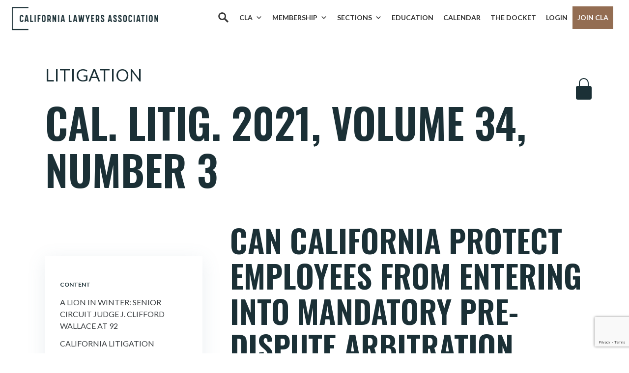

--- FILE ---
content_type: text/html; charset=utf-8
request_url: https://www.google.com/recaptcha/api2/anchor?ar=1&k=6LcenLEpAAAAAAS1iT4Y9C0VmGAXxPrq2I41lckX&co=aHR0cHM6Ly9jYWxhd3llcnMub3JnOjQ0Mw..&hl=en&v=PoyoqOPhxBO7pBk68S4YbpHZ&size=invisible&anchor-ms=20000&execute-ms=30000&cb=br5mv7idq8wh
body_size: 49057
content:
<!DOCTYPE HTML><html dir="ltr" lang="en"><head><meta http-equiv="Content-Type" content="text/html; charset=UTF-8">
<meta http-equiv="X-UA-Compatible" content="IE=edge">
<title>reCAPTCHA</title>
<style type="text/css">
/* cyrillic-ext */
@font-face {
  font-family: 'Roboto';
  font-style: normal;
  font-weight: 400;
  font-stretch: 100%;
  src: url(//fonts.gstatic.com/s/roboto/v48/KFO7CnqEu92Fr1ME7kSn66aGLdTylUAMa3GUBHMdazTgWw.woff2) format('woff2');
  unicode-range: U+0460-052F, U+1C80-1C8A, U+20B4, U+2DE0-2DFF, U+A640-A69F, U+FE2E-FE2F;
}
/* cyrillic */
@font-face {
  font-family: 'Roboto';
  font-style: normal;
  font-weight: 400;
  font-stretch: 100%;
  src: url(//fonts.gstatic.com/s/roboto/v48/KFO7CnqEu92Fr1ME7kSn66aGLdTylUAMa3iUBHMdazTgWw.woff2) format('woff2');
  unicode-range: U+0301, U+0400-045F, U+0490-0491, U+04B0-04B1, U+2116;
}
/* greek-ext */
@font-face {
  font-family: 'Roboto';
  font-style: normal;
  font-weight: 400;
  font-stretch: 100%;
  src: url(//fonts.gstatic.com/s/roboto/v48/KFO7CnqEu92Fr1ME7kSn66aGLdTylUAMa3CUBHMdazTgWw.woff2) format('woff2');
  unicode-range: U+1F00-1FFF;
}
/* greek */
@font-face {
  font-family: 'Roboto';
  font-style: normal;
  font-weight: 400;
  font-stretch: 100%;
  src: url(//fonts.gstatic.com/s/roboto/v48/KFO7CnqEu92Fr1ME7kSn66aGLdTylUAMa3-UBHMdazTgWw.woff2) format('woff2');
  unicode-range: U+0370-0377, U+037A-037F, U+0384-038A, U+038C, U+038E-03A1, U+03A3-03FF;
}
/* math */
@font-face {
  font-family: 'Roboto';
  font-style: normal;
  font-weight: 400;
  font-stretch: 100%;
  src: url(//fonts.gstatic.com/s/roboto/v48/KFO7CnqEu92Fr1ME7kSn66aGLdTylUAMawCUBHMdazTgWw.woff2) format('woff2');
  unicode-range: U+0302-0303, U+0305, U+0307-0308, U+0310, U+0312, U+0315, U+031A, U+0326-0327, U+032C, U+032F-0330, U+0332-0333, U+0338, U+033A, U+0346, U+034D, U+0391-03A1, U+03A3-03A9, U+03B1-03C9, U+03D1, U+03D5-03D6, U+03F0-03F1, U+03F4-03F5, U+2016-2017, U+2034-2038, U+203C, U+2040, U+2043, U+2047, U+2050, U+2057, U+205F, U+2070-2071, U+2074-208E, U+2090-209C, U+20D0-20DC, U+20E1, U+20E5-20EF, U+2100-2112, U+2114-2115, U+2117-2121, U+2123-214F, U+2190, U+2192, U+2194-21AE, U+21B0-21E5, U+21F1-21F2, U+21F4-2211, U+2213-2214, U+2216-22FF, U+2308-230B, U+2310, U+2319, U+231C-2321, U+2336-237A, U+237C, U+2395, U+239B-23B7, U+23D0, U+23DC-23E1, U+2474-2475, U+25AF, U+25B3, U+25B7, U+25BD, U+25C1, U+25CA, U+25CC, U+25FB, U+266D-266F, U+27C0-27FF, U+2900-2AFF, U+2B0E-2B11, U+2B30-2B4C, U+2BFE, U+3030, U+FF5B, U+FF5D, U+1D400-1D7FF, U+1EE00-1EEFF;
}
/* symbols */
@font-face {
  font-family: 'Roboto';
  font-style: normal;
  font-weight: 400;
  font-stretch: 100%;
  src: url(//fonts.gstatic.com/s/roboto/v48/KFO7CnqEu92Fr1ME7kSn66aGLdTylUAMaxKUBHMdazTgWw.woff2) format('woff2');
  unicode-range: U+0001-000C, U+000E-001F, U+007F-009F, U+20DD-20E0, U+20E2-20E4, U+2150-218F, U+2190, U+2192, U+2194-2199, U+21AF, U+21E6-21F0, U+21F3, U+2218-2219, U+2299, U+22C4-22C6, U+2300-243F, U+2440-244A, U+2460-24FF, U+25A0-27BF, U+2800-28FF, U+2921-2922, U+2981, U+29BF, U+29EB, U+2B00-2BFF, U+4DC0-4DFF, U+FFF9-FFFB, U+10140-1018E, U+10190-1019C, U+101A0, U+101D0-101FD, U+102E0-102FB, U+10E60-10E7E, U+1D2C0-1D2D3, U+1D2E0-1D37F, U+1F000-1F0FF, U+1F100-1F1AD, U+1F1E6-1F1FF, U+1F30D-1F30F, U+1F315, U+1F31C, U+1F31E, U+1F320-1F32C, U+1F336, U+1F378, U+1F37D, U+1F382, U+1F393-1F39F, U+1F3A7-1F3A8, U+1F3AC-1F3AF, U+1F3C2, U+1F3C4-1F3C6, U+1F3CA-1F3CE, U+1F3D4-1F3E0, U+1F3ED, U+1F3F1-1F3F3, U+1F3F5-1F3F7, U+1F408, U+1F415, U+1F41F, U+1F426, U+1F43F, U+1F441-1F442, U+1F444, U+1F446-1F449, U+1F44C-1F44E, U+1F453, U+1F46A, U+1F47D, U+1F4A3, U+1F4B0, U+1F4B3, U+1F4B9, U+1F4BB, U+1F4BF, U+1F4C8-1F4CB, U+1F4D6, U+1F4DA, U+1F4DF, U+1F4E3-1F4E6, U+1F4EA-1F4ED, U+1F4F7, U+1F4F9-1F4FB, U+1F4FD-1F4FE, U+1F503, U+1F507-1F50B, U+1F50D, U+1F512-1F513, U+1F53E-1F54A, U+1F54F-1F5FA, U+1F610, U+1F650-1F67F, U+1F687, U+1F68D, U+1F691, U+1F694, U+1F698, U+1F6AD, U+1F6B2, U+1F6B9-1F6BA, U+1F6BC, U+1F6C6-1F6CF, U+1F6D3-1F6D7, U+1F6E0-1F6EA, U+1F6F0-1F6F3, U+1F6F7-1F6FC, U+1F700-1F7FF, U+1F800-1F80B, U+1F810-1F847, U+1F850-1F859, U+1F860-1F887, U+1F890-1F8AD, U+1F8B0-1F8BB, U+1F8C0-1F8C1, U+1F900-1F90B, U+1F93B, U+1F946, U+1F984, U+1F996, U+1F9E9, U+1FA00-1FA6F, U+1FA70-1FA7C, U+1FA80-1FA89, U+1FA8F-1FAC6, U+1FACE-1FADC, U+1FADF-1FAE9, U+1FAF0-1FAF8, U+1FB00-1FBFF;
}
/* vietnamese */
@font-face {
  font-family: 'Roboto';
  font-style: normal;
  font-weight: 400;
  font-stretch: 100%;
  src: url(//fonts.gstatic.com/s/roboto/v48/KFO7CnqEu92Fr1ME7kSn66aGLdTylUAMa3OUBHMdazTgWw.woff2) format('woff2');
  unicode-range: U+0102-0103, U+0110-0111, U+0128-0129, U+0168-0169, U+01A0-01A1, U+01AF-01B0, U+0300-0301, U+0303-0304, U+0308-0309, U+0323, U+0329, U+1EA0-1EF9, U+20AB;
}
/* latin-ext */
@font-face {
  font-family: 'Roboto';
  font-style: normal;
  font-weight: 400;
  font-stretch: 100%;
  src: url(//fonts.gstatic.com/s/roboto/v48/KFO7CnqEu92Fr1ME7kSn66aGLdTylUAMa3KUBHMdazTgWw.woff2) format('woff2');
  unicode-range: U+0100-02BA, U+02BD-02C5, U+02C7-02CC, U+02CE-02D7, U+02DD-02FF, U+0304, U+0308, U+0329, U+1D00-1DBF, U+1E00-1E9F, U+1EF2-1EFF, U+2020, U+20A0-20AB, U+20AD-20C0, U+2113, U+2C60-2C7F, U+A720-A7FF;
}
/* latin */
@font-face {
  font-family: 'Roboto';
  font-style: normal;
  font-weight: 400;
  font-stretch: 100%;
  src: url(//fonts.gstatic.com/s/roboto/v48/KFO7CnqEu92Fr1ME7kSn66aGLdTylUAMa3yUBHMdazQ.woff2) format('woff2');
  unicode-range: U+0000-00FF, U+0131, U+0152-0153, U+02BB-02BC, U+02C6, U+02DA, U+02DC, U+0304, U+0308, U+0329, U+2000-206F, U+20AC, U+2122, U+2191, U+2193, U+2212, U+2215, U+FEFF, U+FFFD;
}
/* cyrillic-ext */
@font-face {
  font-family: 'Roboto';
  font-style: normal;
  font-weight: 500;
  font-stretch: 100%;
  src: url(//fonts.gstatic.com/s/roboto/v48/KFO7CnqEu92Fr1ME7kSn66aGLdTylUAMa3GUBHMdazTgWw.woff2) format('woff2');
  unicode-range: U+0460-052F, U+1C80-1C8A, U+20B4, U+2DE0-2DFF, U+A640-A69F, U+FE2E-FE2F;
}
/* cyrillic */
@font-face {
  font-family: 'Roboto';
  font-style: normal;
  font-weight: 500;
  font-stretch: 100%;
  src: url(//fonts.gstatic.com/s/roboto/v48/KFO7CnqEu92Fr1ME7kSn66aGLdTylUAMa3iUBHMdazTgWw.woff2) format('woff2');
  unicode-range: U+0301, U+0400-045F, U+0490-0491, U+04B0-04B1, U+2116;
}
/* greek-ext */
@font-face {
  font-family: 'Roboto';
  font-style: normal;
  font-weight: 500;
  font-stretch: 100%;
  src: url(//fonts.gstatic.com/s/roboto/v48/KFO7CnqEu92Fr1ME7kSn66aGLdTylUAMa3CUBHMdazTgWw.woff2) format('woff2');
  unicode-range: U+1F00-1FFF;
}
/* greek */
@font-face {
  font-family: 'Roboto';
  font-style: normal;
  font-weight: 500;
  font-stretch: 100%;
  src: url(//fonts.gstatic.com/s/roboto/v48/KFO7CnqEu92Fr1ME7kSn66aGLdTylUAMa3-UBHMdazTgWw.woff2) format('woff2');
  unicode-range: U+0370-0377, U+037A-037F, U+0384-038A, U+038C, U+038E-03A1, U+03A3-03FF;
}
/* math */
@font-face {
  font-family: 'Roboto';
  font-style: normal;
  font-weight: 500;
  font-stretch: 100%;
  src: url(//fonts.gstatic.com/s/roboto/v48/KFO7CnqEu92Fr1ME7kSn66aGLdTylUAMawCUBHMdazTgWw.woff2) format('woff2');
  unicode-range: U+0302-0303, U+0305, U+0307-0308, U+0310, U+0312, U+0315, U+031A, U+0326-0327, U+032C, U+032F-0330, U+0332-0333, U+0338, U+033A, U+0346, U+034D, U+0391-03A1, U+03A3-03A9, U+03B1-03C9, U+03D1, U+03D5-03D6, U+03F0-03F1, U+03F4-03F5, U+2016-2017, U+2034-2038, U+203C, U+2040, U+2043, U+2047, U+2050, U+2057, U+205F, U+2070-2071, U+2074-208E, U+2090-209C, U+20D0-20DC, U+20E1, U+20E5-20EF, U+2100-2112, U+2114-2115, U+2117-2121, U+2123-214F, U+2190, U+2192, U+2194-21AE, U+21B0-21E5, U+21F1-21F2, U+21F4-2211, U+2213-2214, U+2216-22FF, U+2308-230B, U+2310, U+2319, U+231C-2321, U+2336-237A, U+237C, U+2395, U+239B-23B7, U+23D0, U+23DC-23E1, U+2474-2475, U+25AF, U+25B3, U+25B7, U+25BD, U+25C1, U+25CA, U+25CC, U+25FB, U+266D-266F, U+27C0-27FF, U+2900-2AFF, U+2B0E-2B11, U+2B30-2B4C, U+2BFE, U+3030, U+FF5B, U+FF5D, U+1D400-1D7FF, U+1EE00-1EEFF;
}
/* symbols */
@font-face {
  font-family: 'Roboto';
  font-style: normal;
  font-weight: 500;
  font-stretch: 100%;
  src: url(//fonts.gstatic.com/s/roboto/v48/KFO7CnqEu92Fr1ME7kSn66aGLdTylUAMaxKUBHMdazTgWw.woff2) format('woff2');
  unicode-range: U+0001-000C, U+000E-001F, U+007F-009F, U+20DD-20E0, U+20E2-20E4, U+2150-218F, U+2190, U+2192, U+2194-2199, U+21AF, U+21E6-21F0, U+21F3, U+2218-2219, U+2299, U+22C4-22C6, U+2300-243F, U+2440-244A, U+2460-24FF, U+25A0-27BF, U+2800-28FF, U+2921-2922, U+2981, U+29BF, U+29EB, U+2B00-2BFF, U+4DC0-4DFF, U+FFF9-FFFB, U+10140-1018E, U+10190-1019C, U+101A0, U+101D0-101FD, U+102E0-102FB, U+10E60-10E7E, U+1D2C0-1D2D3, U+1D2E0-1D37F, U+1F000-1F0FF, U+1F100-1F1AD, U+1F1E6-1F1FF, U+1F30D-1F30F, U+1F315, U+1F31C, U+1F31E, U+1F320-1F32C, U+1F336, U+1F378, U+1F37D, U+1F382, U+1F393-1F39F, U+1F3A7-1F3A8, U+1F3AC-1F3AF, U+1F3C2, U+1F3C4-1F3C6, U+1F3CA-1F3CE, U+1F3D4-1F3E0, U+1F3ED, U+1F3F1-1F3F3, U+1F3F5-1F3F7, U+1F408, U+1F415, U+1F41F, U+1F426, U+1F43F, U+1F441-1F442, U+1F444, U+1F446-1F449, U+1F44C-1F44E, U+1F453, U+1F46A, U+1F47D, U+1F4A3, U+1F4B0, U+1F4B3, U+1F4B9, U+1F4BB, U+1F4BF, U+1F4C8-1F4CB, U+1F4D6, U+1F4DA, U+1F4DF, U+1F4E3-1F4E6, U+1F4EA-1F4ED, U+1F4F7, U+1F4F9-1F4FB, U+1F4FD-1F4FE, U+1F503, U+1F507-1F50B, U+1F50D, U+1F512-1F513, U+1F53E-1F54A, U+1F54F-1F5FA, U+1F610, U+1F650-1F67F, U+1F687, U+1F68D, U+1F691, U+1F694, U+1F698, U+1F6AD, U+1F6B2, U+1F6B9-1F6BA, U+1F6BC, U+1F6C6-1F6CF, U+1F6D3-1F6D7, U+1F6E0-1F6EA, U+1F6F0-1F6F3, U+1F6F7-1F6FC, U+1F700-1F7FF, U+1F800-1F80B, U+1F810-1F847, U+1F850-1F859, U+1F860-1F887, U+1F890-1F8AD, U+1F8B0-1F8BB, U+1F8C0-1F8C1, U+1F900-1F90B, U+1F93B, U+1F946, U+1F984, U+1F996, U+1F9E9, U+1FA00-1FA6F, U+1FA70-1FA7C, U+1FA80-1FA89, U+1FA8F-1FAC6, U+1FACE-1FADC, U+1FADF-1FAE9, U+1FAF0-1FAF8, U+1FB00-1FBFF;
}
/* vietnamese */
@font-face {
  font-family: 'Roboto';
  font-style: normal;
  font-weight: 500;
  font-stretch: 100%;
  src: url(//fonts.gstatic.com/s/roboto/v48/KFO7CnqEu92Fr1ME7kSn66aGLdTylUAMa3OUBHMdazTgWw.woff2) format('woff2');
  unicode-range: U+0102-0103, U+0110-0111, U+0128-0129, U+0168-0169, U+01A0-01A1, U+01AF-01B0, U+0300-0301, U+0303-0304, U+0308-0309, U+0323, U+0329, U+1EA0-1EF9, U+20AB;
}
/* latin-ext */
@font-face {
  font-family: 'Roboto';
  font-style: normal;
  font-weight: 500;
  font-stretch: 100%;
  src: url(//fonts.gstatic.com/s/roboto/v48/KFO7CnqEu92Fr1ME7kSn66aGLdTylUAMa3KUBHMdazTgWw.woff2) format('woff2');
  unicode-range: U+0100-02BA, U+02BD-02C5, U+02C7-02CC, U+02CE-02D7, U+02DD-02FF, U+0304, U+0308, U+0329, U+1D00-1DBF, U+1E00-1E9F, U+1EF2-1EFF, U+2020, U+20A0-20AB, U+20AD-20C0, U+2113, U+2C60-2C7F, U+A720-A7FF;
}
/* latin */
@font-face {
  font-family: 'Roboto';
  font-style: normal;
  font-weight: 500;
  font-stretch: 100%;
  src: url(//fonts.gstatic.com/s/roboto/v48/KFO7CnqEu92Fr1ME7kSn66aGLdTylUAMa3yUBHMdazQ.woff2) format('woff2');
  unicode-range: U+0000-00FF, U+0131, U+0152-0153, U+02BB-02BC, U+02C6, U+02DA, U+02DC, U+0304, U+0308, U+0329, U+2000-206F, U+20AC, U+2122, U+2191, U+2193, U+2212, U+2215, U+FEFF, U+FFFD;
}
/* cyrillic-ext */
@font-face {
  font-family: 'Roboto';
  font-style: normal;
  font-weight: 900;
  font-stretch: 100%;
  src: url(//fonts.gstatic.com/s/roboto/v48/KFO7CnqEu92Fr1ME7kSn66aGLdTylUAMa3GUBHMdazTgWw.woff2) format('woff2');
  unicode-range: U+0460-052F, U+1C80-1C8A, U+20B4, U+2DE0-2DFF, U+A640-A69F, U+FE2E-FE2F;
}
/* cyrillic */
@font-face {
  font-family: 'Roboto';
  font-style: normal;
  font-weight: 900;
  font-stretch: 100%;
  src: url(//fonts.gstatic.com/s/roboto/v48/KFO7CnqEu92Fr1ME7kSn66aGLdTylUAMa3iUBHMdazTgWw.woff2) format('woff2');
  unicode-range: U+0301, U+0400-045F, U+0490-0491, U+04B0-04B1, U+2116;
}
/* greek-ext */
@font-face {
  font-family: 'Roboto';
  font-style: normal;
  font-weight: 900;
  font-stretch: 100%;
  src: url(//fonts.gstatic.com/s/roboto/v48/KFO7CnqEu92Fr1ME7kSn66aGLdTylUAMa3CUBHMdazTgWw.woff2) format('woff2');
  unicode-range: U+1F00-1FFF;
}
/* greek */
@font-face {
  font-family: 'Roboto';
  font-style: normal;
  font-weight: 900;
  font-stretch: 100%;
  src: url(//fonts.gstatic.com/s/roboto/v48/KFO7CnqEu92Fr1ME7kSn66aGLdTylUAMa3-UBHMdazTgWw.woff2) format('woff2');
  unicode-range: U+0370-0377, U+037A-037F, U+0384-038A, U+038C, U+038E-03A1, U+03A3-03FF;
}
/* math */
@font-face {
  font-family: 'Roboto';
  font-style: normal;
  font-weight: 900;
  font-stretch: 100%;
  src: url(//fonts.gstatic.com/s/roboto/v48/KFO7CnqEu92Fr1ME7kSn66aGLdTylUAMawCUBHMdazTgWw.woff2) format('woff2');
  unicode-range: U+0302-0303, U+0305, U+0307-0308, U+0310, U+0312, U+0315, U+031A, U+0326-0327, U+032C, U+032F-0330, U+0332-0333, U+0338, U+033A, U+0346, U+034D, U+0391-03A1, U+03A3-03A9, U+03B1-03C9, U+03D1, U+03D5-03D6, U+03F0-03F1, U+03F4-03F5, U+2016-2017, U+2034-2038, U+203C, U+2040, U+2043, U+2047, U+2050, U+2057, U+205F, U+2070-2071, U+2074-208E, U+2090-209C, U+20D0-20DC, U+20E1, U+20E5-20EF, U+2100-2112, U+2114-2115, U+2117-2121, U+2123-214F, U+2190, U+2192, U+2194-21AE, U+21B0-21E5, U+21F1-21F2, U+21F4-2211, U+2213-2214, U+2216-22FF, U+2308-230B, U+2310, U+2319, U+231C-2321, U+2336-237A, U+237C, U+2395, U+239B-23B7, U+23D0, U+23DC-23E1, U+2474-2475, U+25AF, U+25B3, U+25B7, U+25BD, U+25C1, U+25CA, U+25CC, U+25FB, U+266D-266F, U+27C0-27FF, U+2900-2AFF, U+2B0E-2B11, U+2B30-2B4C, U+2BFE, U+3030, U+FF5B, U+FF5D, U+1D400-1D7FF, U+1EE00-1EEFF;
}
/* symbols */
@font-face {
  font-family: 'Roboto';
  font-style: normal;
  font-weight: 900;
  font-stretch: 100%;
  src: url(//fonts.gstatic.com/s/roboto/v48/KFO7CnqEu92Fr1ME7kSn66aGLdTylUAMaxKUBHMdazTgWw.woff2) format('woff2');
  unicode-range: U+0001-000C, U+000E-001F, U+007F-009F, U+20DD-20E0, U+20E2-20E4, U+2150-218F, U+2190, U+2192, U+2194-2199, U+21AF, U+21E6-21F0, U+21F3, U+2218-2219, U+2299, U+22C4-22C6, U+2300-243F, U+2440-244A, U+2460-24FF, U+25A0-27BF, U+2800-28FF, U+2921-2922, U+2981, U+29BF, U+29EB, U+2B00-2BFF, U+4DC0-4DFF, U+FFF9-FFFB, U+10140-1018E, U+10190-1019C, U+101A0, U+101D0-101FD, U+102E0-102FB, U+10E60-10E7E, U+1D2C0-1D2D3, U+1D2E0-1D37F, U+1F000-1F0FF, U+1F100-1F1AD, U+1F1E6-1F1FF, U+1F30D-1F30F, U+1F315, U+1F31C, U+1F31E, U+1F320-1F32C, U+1F336, U+1F378, U+1F37D, U+1F382, U+1F393-1F39F, U+1F3A7-1F3A8, U+1F3AC-1F3AF, U+1F3C2, U+1F3C4-1F3C6, U+1F3CA-1F3CE, U+1F3D4-1F3E0, U+1F3ED, U+1F3F1-1F3F3, U+1F3F5-1F3F7, U+1F408, U+1F415, U+1F41F, U+1F426, U+1F43F, U+1F441-1F442, U+1F444, U+1F446-1F449, U+1F44C-1F44E, U+1F453, U+1F46A, U+1F47D, U+1F4A3, U+1F4B0, U+1F4B3, U+1F4B9, U+1F4BB, U+1F4BF, U+1F4C8-1F4CB, U+1F4D6, U+1F4DA, U+1F4DF, U+1F4E3-1F4E6, U+1F4EA-1F4ED, U+1F4F7, U+1F4F9-1F4FB, U+1F4FD-1F4FE, U+1F503, U+1F507-1F50B, U+1F50D, U+1F512-1F513, U+1F53E-1F54A, U+1F54F-1F5FA, U+1F610, U+1F650-1F67F, U+1F687, U+1F68D, U+1F691, U+1F694, U+1F698, U+1F6AD, U+1F6B2, U+1F6B9-1F6BA, U+1F6BC, U+1F6C6-1F6CF, U+1F6D3-1F6D7, U+1F6E0-1F6EA, U+1F6F0-1F6F3, U+1F6F7-1F6FC, U+1F700-1F7FF, U+1F800-1F80B, U+1F810-1F847, U+1F850-1F859, U+1F860-1F887, U+1F890-1F8AD, U+1F8B0-1F8BB, U+1F8C0-1F8C1, U+1F900-1F90B, U+1F93B, U+1F946, U+1F984, U+1F996, U+1F9E9, U+1FA00-1FA6F, U+1FA70-1FA7C, U+1FA80-1FA89, U+1FA8F-1FAC6, U+1FACE-1FADC, U+1FADF-1FAE9, U+1FAF0-1FAF8, U+1FB00-1FBFF;
}
/* vietnamese */
@font-face {
  font-family: 'Roboto';
  font-style: normal;
  font-weight: 900;
  font-stretch: 100%;
  src: url(//fonts.gstatic.com/s/roboto/v48/KFO7CnqEu92Fr1ME7kSn66aGLdTylUAMa3OUBHMdazTgWw.woff2) format('woff2');
  unicode-range: U+0102-0103, U+0110-0111, U+0128-0129, U+0168-0169, U+01A0-01A1, U+01AF-01B0, U+0300-0301, U+0303-0304, U+0308-0309, U+0323, U+0329, U+1EA0-1EF9, U+20AB;
}
/* latin-ext */
@font-face {
  font-family: 'Roboto';
  font-style: normal;
  font-weight: 900;
  font-stretch: 100%;
  src: url(//fonts.gstatic.com/s/roboto/v48/KFO7CnqEu92Fr1ME7kSn66aGLdTylUAMa3KUBHMdazTgWw.woff2) format('woff2');
  unicode-range: U+0100-02BA, U+02BD-02C5, U+02C7-02CC, U+02CE-02D7, U+02DD-02FF, U+0304, U+0308, U+0329, U+1D00-1DBF, U+1E00-1E9F, U+1EF2-1EFF, U+2020, U+20A0-20AB, U+20AD-20C0, U+2113, U+2C60-2C7F, U+A720-A7FF;
}
/* latin */
@font-face {
  font-family: 'Roboto';
  font-style: normal;
  font-weight: 900;
  font-stretch: 100%;
  src: url(//fonts.gstatic.com/s/roboto/v48/KFO7CnqEu92Fr1ME7kSn66aGLdTylUAMa3yUBHMdazQ.woff2) format('woff2');
  unicode-range: U+0000-00FF, U+0131, U+0152-0153, U+02BB-02BC, U+02C6, U+02DA, U+02DC, U+0304, U+0308, U+0329, U+2000-206F, U+20AC, U+2122, U+2191, U+2193, U+2212, U+2215, U+FEFF, U+FFFD;
}

</style>
<link rel="stylesheet" type="text/css" href="https://www.gstatic.com/recaptcha/releases/PoyoqOPhxBO7pBk68S4YbpHZ/styles__ltr.css">
<script nonce="Eg69nXKjme72c2hyBF1-JA" type="text/javascript">window['__recaptcha_api'] = 'https://www.google.com/recaptcha/api2/';</script>
<script type="text/javascript" src="https://www.gstatic.com/recaptcha/releases/PoyoqOPhxBO7pBk68S4YbpHZ/recaptcha__en.js" nonce="Eg69nXKjme72c2hyBF1-JA">
      
    </script></head>
<body><div id="rc-anchor-alert" class="rc-anchor-alert"></div>
<input type="hidden" id="recaptcha-token" value="[base64]">
<script type="text/javascript" nonce="Eg69nXKjme72c2hyBF1-JA">
      recaptcha.anchor.Main.init("[\x22ainput\x22,[\x22bgdata\x22,\x22\x22,\[base64]/[base64]/[base64]/KE4oMTI0LHYsdi5HKSxMWihsLHYpKTpOKDEyNCx2LGwpLFYpLHYpLFQpKSxGKDE3MSx2KX0scjc9ZnVuY3Rpb24obCl7cmV0dXJuIGx9LEM9ZnVuY3Rpb24obCxWLHYpe04odixsLFYpLFZbYWtdPTI3OTZ9LG49ZnVuY3Rpb24obCxWKXtWLlg9KChWLlg/[base64]/[base64]/[base64]/[base64]/[base64]/[base64]/[base64]/[base64]/[base64]/[base64]/[base64]\\u003d\x22,\[base64]\\u003d\x22,\x22w7k4w6UpfcOAD3rCkHTCisOCw5dqf8KsWWkUw5HCpcO0w4VNw7rDqcK4WcOPOAtfwoF9P31WwrptwrTCtD/DjyPCusKmwrnDssKVTCzDjMK/Un9Ew53CtCYDwp0VXiNkw4jDgMOHw6fDqcKncsK7worCmcO3e8OPTcOgIcO7wqosesOfLMKfPsOwA2/CkXbCkWbCh8OsIxfCmcKFZV/DhsOrCsKDbsKKBMO0wqDDkivDqMOTwrMKHMKddMOBF2QmZsOow6PCnMKgw7A8wpPDqTfCp8OXICfDrsKQZ1NSwrLDmcKIwocKwoTCkgHCksOOw698wpvCrcKsCcKjw48xSEAVBXzDqsK1FcKBwprCoHjDpcKwwr/Cs8KfwozDlSUdCiDCnDnCrG0IPhpfwqILVsKDGXRUw4PCqC/[base64]/dxMvV8KKURnCgsOVGQDDmMOdw6hOwql1GcO1w5J9acOwcQhgaMOOwofDnCphw6nCqzzDuXHCl3bDmcOvwqFEw5LCsSPDhzYAw4kEwp3CoMOGwoIJOVTDt8OZUCspEEwJwoMzYlfCs8K/QMKXJjwRwrZvw6JJM8K8FsOew7fDnMOfw6fDmiR/bsOLCiXCqXhbTA1cwrI5SkAZDsKLL2caE35AJ2VbSQQ3HMO0AVZQwq3DpkzDl8KAw7Eow5rDhh3DgFpPYsOUw7XCmEAHLcKUMU/CvcO3wpkRw7zCkWwWwqfCjcOiw7DDm8O0IcK8wqTCgkpiM8OOwpRmwrhUwqd/IQ0iO2IQNcKCwrnDh8KkVMOMwofCuHF/[base64]/JsKvR8OkRMObw7cUIcOkKBfDocOgZcK1w78XUGjDssKEw4nDiQvDj2wkWntWGVkTwr3DimjDjD7Dr8OTIU7Dri/DiEvCrTvCtsKnwq4gw5AdX2YIwoXCiXkIw6jDk8ObwpzDp1QCw5DDl1kKZHR6w4xNTcKHwp3CoE/[base64]/TX7DvcOPwr3CrVsQfMOdwoJ/wqYfw4LCrU0eMcKrwotrBcOowolfW11iw7HDgMKIO8KRwovCl8K8G8KLBiLDjsOYw5Bmw4PDoMOgwoLDr8KmWcOvVRwzw74nZMKATMO8QSQ+wrkAMC/[base64]/Dl8K2wr4HwrfDjcKcw7/DlhRLajMjw7Niw7ErFwHChkULw5DCocKsCTRbXsKfwozChGUvwot8WcOtwo8cXn/[base64]/Ds1PDn8O+Pi4YJTrChitiw7Iec8K/w6vDvTBvwp0awrfDth/CjUzCq2LCtcKEw4dyCcKrAsKXwqRyw5jDgw3Dq8KOw7XDvsObBMKxWsOcGxIWwqXCk2DCikzDhXJgwp4Fw5zCr8KSw7dcP8KdecO/w6HDu8KlRsKjwpLCunfCk1jCvwfCjXdZw78CJMKTw78hEgsAwp/CsQRuXj7CnD3CicOtK2F1w5DCoAPDlHE7w6F3wpHCn8O6wp9nY8KTM8KResObw79wwo/CvTNNL8KOSsO/w57CosKPw5LCu8KsQ8Ozw4fCk8OLwpXCscKUw6cRwpJfTiUuAMKlw4bDp8OFIUtEPnc0w6ADNhXCsMODPMO0w5DCqMOIw6LDm8OkMsKUMTDCp8OSOsOZZH7DrMKCwq8kwozDlMKPwrXDmgzCqS/DmcKvTzPDq0bDonlAwqXCvsOAw4kwwrPCsMKNNsK8wq3CncKJwr9uK8Kbw4PDg0fDqUbDqBTChh3DvsO3asKawoTDocOswqDDh8OEw4zDqm7Du8OzI8OPex/CncO2J8K/w4YfIW1/IcOFdcKhXA8vd2bDnsKywpbCusO4wq0tw4ZGHAzDhD3DvhXDssO/wqDDv11HwrlBCGQ5w7fCsTrDvARzDkfDsQYKw7jDnx7Cp8Kjwq3Dri3CmcOtw6JGw5MpwqsZwpDDksOQw7PCjz10MlJeZCI6wpzDrsO1w7/CisKLw7jCigTDqjUrT15DGsKCeibDiRJFwrLDgsKsA8O6wrBGMsKkwq/CisK3woQTw5/DusOrw7DDssK7V8KKYjLCisKpw5XCuWDDlzXDt8KswrrDkRJowowpw51swqfDjMOHeTVFQQfDn8KjLzXCucKxw5bDnm0yw6HDnQnDjsKnwr3DgkfCvBEYCFM0wq/Dq0HCqUtJSsO1wqUnATLDkzsOQsKFw7HCj0MkwqnDrsO2axfDjjHDtcKHEMOpcW7Cn8KbNxZddm8ZLzFHw5DDswfChmkAwqjDsxTDnF9aE8Ktw7bDpHHCgXwdw57CnsO8FinDpMOwJsKefkplaSTCvjNFwqQawoHDoxjDrQohwqLDlMKGesKGd8KLw73DhMKbw4V/B8OBAsKwJUrCgS3DqmFtJgvCoMK4woMLV1BEw6HDtlccYDrCtAsGEcKXZlJUw7HCogPCnncDw4x4w6pQN3fDuMOZHEshVyZAw57DmBNswr/DtsKQZwvCmcKow6DDlU7DqmHCsMKEwqPCu8Ktw4cOTsOWwpfCjXfCmFnCsiDDtSJkw4lWw4bDkzHDqTw8R8KmR8K2wrsXwqAwFyDCkk1AwppRD8KsHiZuw5wPw7F7wo5nw7bDrMOSw6fCuMKWwql5w5guw4zDhcOyB2DCjMOWbcOawqpDUsKyeQQ2w6Z/[base64]/DqBUYWHfDq8Osw6PDjcKdw4LCmU5SZnHCiXtXZ8K9w7TCgcKBwp3CriHDnAsfemEkDXlJclnDmk7CvcKLwrrCscK9TMO2wpDDv8OXVVXDlkTDpVvDv8O6JsOJwqnDpMKcw6zCv8KaKRkQw7h4wrrCgmRlwpvDpsKKw5UzwrxRwrPCt8OecSPDvA/[base64]/DrsOTUsKtFnHCu1lEasOFcGp/UcKFwojDlD3CiwYqw4Jlwo/Do8KgwpE0asKKw7Bow5diMTwow6VuPlohw6vDpCXDmMOfCMO/[base64]/RcKQL8KJw6sDCcK5w7M+TW7DlX1zwo7DrS7Dm0RZUFLDoMO3C8OjE8Khw546w7FefcO8GWZdwqbDiMOIw6PDqMKkFHQCIsO+bcOWw4TCicOAA8KHecKTwp5kZ8OqPcKMWcKKHMOwbsK/[base64]/CsmXDpQjCp8K6wpvCu8OrwpPCgsKKwoXChcOOGGgPBMKnw65qwpV8R2fChFbCr8K6wrTCm8OBdsKFw4DCsMOFJxEjdwcAasKTdcKYw4bDjWrCpQ8twqzDlsK8w7TDtH/Cp2XDmUfCnETDvjsNw5Qsw7gLw4B4w4HDkh86wpVJw43CksOnFMK+w68zccK0w77DsV3CoH93Q2hUdMO2Pl3DnsKsw5BiBjfCisKkMMK0BCpqwpZBeSh5JzxowrN/eDkmw4clwoB/XsOpwo5we8Onw6zCpF90FsK2w7nCp8KCEsOHOMKnKhTDg8O/wqE0wpUEw79vTsK3w5pGw4TDvsKECMKtbF/CgsKMw4/DnsOEaMKaWsKcw45Iw4ETFhs8wrvDo8KCwrzCixbCm8ORw5JzwprDuEDCigZqKsOKwq7CiSRQKzHCj10yRcKUAMKqG8K4HFDDpjlOwq/Cv8OaGErChWYHI8OpIMKaw7wbZSfCowZOwrHDnjxCwoTCkzAzUcOiFsOiJyDChMOuwqTCtCrDgUp0IMKpw6HCgsORLxXDkMKjPsOfw7V9fn7Dm1I0w5PCslEgw440w7ZAwqTDqsKgwpnCo1MnwobDnngCPcKYf1FlU8KlWnZmwoYGw5E5KmrDjVfCksOlw65Ew6/[base64]/DnWfDuQY+EcOSw6bDglswwofDtXRzw7pFO8KtasKkccK5H8KDLcONIkR1w6FZwrnDl0MFFT4QwpbCncKbGBVVwpTDn0oQw6oHwoDCgHDCjgHCm1vDgcODa8KOw5tAwqwSw5A2L8Osw6/[base64]/GkbDosO4fMOgI8KxFXPCscOZwqLCgSDDtCNLwqMaQsK/wqQww67Cu8OpOgPCo8Oiw4I/bCQHw7QYa05Ww4NrNsOfw4jDqsOaXWINHDvDgsKlw6fDhGnCsMOBZMKsK2PDksKzCEvDqyhnExBDXMKmwprDl8KwwpDDvGsfNsKhe1PCj3cVwop0w6bCr8KQFVdPOcKQe8OJfw/DgR3DjsOvOVpcflMbwqfDkmTDoHzCqlLDmMORJsOnJcKtwojCh8OYHiVOwrXCrcOUDXg0wr/Dm8OkwrzDncOXSMKgZ3FQw4MrwqcoworDnMOKwpEOCW/[base64]/Cs8KUJsK4B2Z0w5/CvAkvOsK6wq8mwohSw7lTajMsbMK1w7h3Nyxswohpw4DDmVAsf8OoYwAsJjbCp2zDpDF3w6Zxw67DlMO3O8KcfGgDfMOmHMK/wrADw648ByPDlnoiYMKiE3nDmCrCusOMwq4PEcOsV8O/w5h4wpZywrXCvhlnw74fwoNPCcOcEVMIw5zCscOLdibClcO9w5YqwqlewpsHUF3DlizDoHPDiw4rLAskRcKyM8Kew4gINV/DtMKbw7PCs8KeDQnDlRXCuMKzT8OZLVPDmMKEw4xVw7wEwrXCgDQ/[base64]/DMOSCQrDlj8MGMOgwr7Cm8KjwrzCksOFAWnCt8Kkw5Uew4PCjHvDkBRqwqTCiV9nw7TCjsOqB8OPwrbCjMOHLRk+wpHCjkk/MsKCwqoMQMOkw5QfRy5HJ8OFYMKESnDDvANcwq9qw6vDksK/wpcHbcOaw4nCnsOIwqHChEbDvkRnwrTCmsKcw4DDq8OYS8KbwpkOKk5lWcO0w5jCujsnOhnCpMO6TVtGwq/DpilBwqxJeMK+KcKCX8OcSDYwMMOnw6PCvU0iw7cdMcK5wo9Jc0jCs8O7wobCr8KdcsOGc0rDuCZsw6I9w4xJPxbCqsKFOMOsw7UAWcOuYm3CqsKmwpzCixQGw59zHMKxwpxGSMKeRGt/[base64]/CgMKlwqDDlyTDugARw5YWB1XDqExCw6TDtUXCuUzDq8OJw5jDisKUVcKrw79AwqYIKn1fYykZw7Z3w6PDiHvClMOvwpTCmMKRwpbChsOfWAoDMztHDhl/XlDDsMOfw5pSw6FVLcKyVMODw4PCu8O6QcKgwoHCoS1THcOOVzLClFIpwqXDlQrDrjxsdcOZw4EAw5PCg1VvFyHDj8KOw6dCDcKRwqXDr8KeXcOIwp1bIA/CuRXDnj5rwpfCtWVaAsKLACfCqhlnw7gmRMKhHMO3L8KxVhkZwrAZw5Atw6MSwodww5fDqVAFcWZmJcKpw7R3acOHwp/Dl8O4NsKNw7jCvS9vK8OXRMKIeUXCiQRawoRIw7fCv0RSTAVUw5LCklYZwpp9NsO6IcO+OyYUMDpEwovCpHtiwoXCtkrCuU3DgMK3X13CgEkcN8OMw6xWw74iAMOzOxoFDMOXNsKGwqZ3w6wrMgpUKMOew5/CqMKyEcOCaGzCl8KDEsOLwrbDgMOew7Atw7bDjsOAwp9KKBQxwqrDnMKkHlDCrsK/cMOPwo53AsOvW2VvTQ7DgcKrecKGwpfCnsO0UCzCvwXDnirDtRphHMOVVsOaw4/Do8OfwokdwqwGfztrNsOpw44UMcOMCD7Cp8KqWHTDug8eYkpWAXjCnsKKw5c5MSTDisKpV1/[base64]/CpcKSw7kSw5gPw4kfJMKaw5Juw5tUVA3DuUzCg8KVw7t8w4s2w4XCocO/JMKcDSHDuMOaKMOEImPDisKtDQzDiFtQexbDnQLDomQTT8ODNcKZwqDDqMKaU8K0wqFqw7gDTDBMwoolw4bCu8OqY8KOw7M4wqhsN8KcwqbCsMOLwrcVT8Kxw6d5wrDCi0LCs8Krw5DClcK8w45XN8KFfMKMwqjDqivCjcKMwrR6EDATb2rClcK/aFw0c8OaX1rDiMOkwpTDsUQNw6nDuwXCjXvCkURTLsKCw7TCu3h/w5LCr3J+woXCmkPCjMKPBEADworCgcKqw4/DkETCk8ODAcO3Jh5UCBNjFsO+wq3Dix4AYQnCqcOYwrbDssO9bcOcw5QEXiDCtsOfeCAZwrzDrMOGw4R7w4sYw4LCgcKlaFwYKMKVGMOtw4rCicOXW8Kaw4ggJMONwoPDkypBUsKTbMK3AMO7L8O+LCTDt8KOY1trIS1JwrUVARxAecKLwoxAWC1Aw5klw5jCpR/DiHlVwodsdjTCs8K4wpI/[base64]/DpsO9wp/CmxfDhTzDqsOPfsKFZih1woo4SWNfKcKzw5caNcOZw5HCgsOCMWggXcOMwobCs1UvwobCnQXCsgknw6lJNyQ1w5jDpmtCXkPCsDR0w6PCgALCtlEcw5lTEsOUw6fDpT7DjsKTw6lWwrPCr1N4wo5LecOifsKUG8KgWG7CkwJdDg83HMOYIgk3w7bCvR/DlMKnw4fCg8KXSwImw5VHw5JfU1Qww4fDkB3Cl8KvCXDCvgXCjF7CvcKGHFl7MHcZw5HCvsO2NsKbwrLCkcKbDMO6VsOsfjbDqcOlBV3Cm8OuNRRvw7USby8xw6oFwo4CEcOuwpkIw4PCnsO/wrQAOhfCh21rK1DDuX7DpcKHw5XDsMOjNMOswpLDm1RBw7JQXcKmwpYuIWTCo8KcWsK8wq0KwqthcS8SAsO+w4PDoMOZVcK6J8KJw6fCthQIw6PCssKjIsKIJwzDhHINwq/DmsKPwqrDkcK5wrtjDcOzw68aP8OhFF4Sw7zDvCggWVMjOmbDsEvDpkNOVRHCi8OQwqVDS8KzHT5Hw7lpRcO4w7V5w4HCnXcXesOTwqdgD8Kew6APVD5dw608wrkww6bDuMKdw4nDmVF/w5kAw4zDoxg2TcONwpF/RMOrBUjCoxDDsUcQSsKGQn7CvlJqB8KsP8KAw43CsiPDrmIgwoEwwr9pw4FSw4DDksOHw6nDtsK/Qj3ChAUSAztaTTBaw49vwr1ywpxiw6pWPCzCgADCt8Kowo0zw5lcw7jDgF0Ow5vDtijDp8KEwpnDo3bDpwDDtsOAGiV3DMOIw45bwpPCuMO+w40Fwrt2w4MDbcOHwo7DmMKjP0HCiMOUwpM0w6XDljMkwq7Ds8K0ZnA6Wh/CjGVSRsO1V3nDsMKswo/CnQfCqcO9w6LCs8K0wrc8YMOTacKyRcOpworDuQZKwr9Hw7TDsj9gGsKAZcKhRBrChksHFMKTwp7DrMOWPnA2J2vDt2fCqFDDmn8mF8KhZMOrSDDCiiTDpC/CkyXDu8O2U8O6wqvCucK5woF2PjDDt8OzC8O5wqXDp8K3HsKHRy4TREXDrsOVM8OJBEoGw6lhw73DjRAswo/DrsKRwrQiw6Y+SGIRJgdswqo/worDq1k3XMK/w5rCjjUVADXDnQp7F8KUY8O7WhfDr8KFwrU8KsK7IAB7w4Fjw4zCmcOyNzfDjFnDhMOQAmoLwqPCv8KvwojDjMOQwrvCvSIMwo/DnDPCk8OlImtHQS8pwpzCt8OvwpXCjcKmw5JoaSZmChkiwrnDiBfDsAzDu8Ocw7PDt8O2bWrDhjLCu8O8w4TDkcKVwoQXCnvCohMNBhzDrsOoXE/CnVTCncO9w6jCo3ERXBpPw5DDhFXCmTJJH1lSw57DskZ5WmNHHsKCMcOVXT3CjcK0eMOrwrJ6XGVKwozCicOjecKlKCwpIMOvw6PDjjTCn1pmwr7Dn8OVw5rCn8Obw7XDr8KvwoU4woLCnsKLfcO6wpDCnAl8w7Q6dm/CrsK6w7fDicKiKMORfHbDlcO6TBXDlG/DiMK6w6YeIcKQwpzDnH7DncKnWx9RMsKQdsO7woPDg8K8wqEawrjDklY2w7rCtsK3w45MN8OYc8KqMVLClcOuUcKYwqkMakpjRcOSw4d8wpEhHcKAFcO7w43CuwTDuMKIScOne2jDsMOhYcOjOcOBw4kMw4/[base64]/CqkoMacKHw4RvwrnDncOfw7nDiCM5LXHDm8KYwqMEw7XDjwF4QMOyLMKiw5pBw5pfYVvDq8Oew7XDqjJZw4zCvlwcw4PDtmA5wo7DvEFswr9rAjzCtWTDpMKcwo/[base64]/[base64]/[base64]/CisOVwoTClzNLw7PCrMOxWkXCscKbRsOuPMOQwqvDshLCtyFoR0zCtS0wwqfCngpHVcK0G8KEMmLDp23Cokk0VMOTMMOjw47CnkcLw7jCqcK6wqNfHAbCg05mHHjDtBY7w5zDomfDnXzCrhcOwp0lwq/CoWpfPlMqVsKiOjMFQsOewqUnwoAXw4gPwq0lbyXDgxNtBMODfMKWw7zCsMOPw4TCgEgkCsKqw70vTsOoCF8IBlU9w5hDwr9WworDvsKeFcOZw4HDgcOUUD8MDBDDiMOawoo0w5V9wqXDhhfClsKKwodUwp/CuTvCo8KZCxA+BGHCgcOFTi43w5XCuRHCksOsw4Jkd3J9wqkfCcKGXsOuw4sIwoUmM8O3w43Dr8OQFMOtwqdGCHnDs3F9RMK+cSHChmILw4DCi24vw79GM8K1YkDCgQ7Cs8OFJlTCsUsAw60EVcO8L8K/[base64]/CjMKEwp3Cj1kqworChsOScMOlwo8nK0nCuMK2cA0Rw7DCtRjDhQMKwpx9XhdwYCPChUHClcKoXRPDk8KWwoNTO8OGwqLDg8Kgw5/ChMK3wpDChXfDhWLDuMO7LQHCq8OHWkPDk8ONwqzCiHvDm8OLOCjCrMKZT8Kwwo7DiinClggdw58BK0bCssKUDsKtU8OAAsOPUMKpwp83XnnCrhjDpcKmAMKyw5jDkxDCtEE5w6fCj8OwwrrCrMKtFm7ChMO2w4EsBz3CrcOsIl5EW3TDhMKzUxtUSsKYKMKAT8KDw7/[base64]/DqmF8Fi7ClgTCijghwpfCoMO2R8OgwpvDicKgw5oIWVfCjRrDosOowqPCvisMwr4ZfMOSw7nCu8KKw7jCjcKSfsO4CMKlwoDDhsOBw6fCvi7CoWo/w5fCvi/Cgk1qw5zCsj4AwozDiWlHwpzCp0bDqXPDt8K+L8OYN8KjQcKZw6AHwprDpHDCkMOfw6MFw6Q/IQRQwp0CNXtDwrkdwrJOwq8rw7rChsK0SsOmworDssK+AMOeImRUNcKyKzfDlzfDsSXCrcOSX8OFDcKjwp8/w63Dt1fCjsKow6bDv8K+ahkyw7UJw7jCrcK/w74pBncnRMKXQQ3CisOjYFzDpsKXb8KwSw3DoDAPH8Ksw7rCgQvDnMOtUGExwroHwpUwwoJoH3UewrNXw4DDjTIFGsOAO8KewoVmLmUfJRXDnDcgw4PCpWfDmsOSWUfDgMO8FcOOw6rDjcOZXsOaOcONOV/Dh8OdPioZw6QvcsKYOsOVwq/DsAA/[base64]/wrTCsMKENMOmwqV5ZcOBXUPDvjrDoMKrw6jCqCVYZcOawoQAFi9hdDjCtMOVETPDmsKxwp5tw48JUlLDjRxGwr3DnMK8w5PCm8K/w49EXEYmLWIlY0bCicO3Qllhw5LCkCDCmGAjwq9Kwr45woLCpMOMwr0Bw5nCssKRwozDvjLDpz3DjjZvwqQkLn3CocKUw4jCtsKUw7vChcOlasKCf8OCwpbCjkbCksKzwrxvwqXCoF95w5/CvsKaGT4cwoDCty3DqSvCncO7wq3CizsNwpl8wpPCrcOyDcK2R8OUUn5oOCY2L8KqwpI9wqkOPwppE8OkIiJSeCDDiwFRb8OyJDAoK8KCD1fDhHjDnlomw65Pw5LCjcOFw5ViwqDDsxE/BDhDwrvCl8Oxw5zCpmzDrwPDnMOqwrVnw6XChiRtwpfCuR3DlcKdw4bDj2hTwp97w7l+wrvDhX3CpUDDqXfDksKUAxPDocKYwrnDkQV0w48MHMO0w41dMMORXMO5w7PDg8KwLy/CtcODw4NKwq08w4rCqHF2Ik/[base64]/DusKXwq4LPMKgwrrDmcKLw7TCt8K5wrh/PD7DviF2VMOwwq/[base64]/DqwDCiMK1UcKjaMK6WsK3VsOGw5djwpR7w7c9w5gawpklfxPDkynCti11w645wo0NeQHDicKbwpzCrMKhDHrDihTDr8KWwrXCujBrw5/[base64]/DtcOsw7LCngRQNsK8wrTDkcOww4M2QMO0w4XCvcOwwpI4AsOBESbCpX9jwqbCtcO9OUvDnQ9zw45VRgpsdzfCisO/Tws7wpQ1wqchMxwMSBZow47CscOfwrlTwqV6cTQ9IsKkHB4vKsKpwqvDksO6VsO6IsOvw7bCvsO2ecOvFsO7w4UawrQjw5/Cu8KIw6Mjwr41w4bDvcK3ccKFb8KzchrDrsKjw4gBCnvCrMOuOFHDiSLDsU7Dti8HLg3DtAzDvXUOLxdQFMObasOjwpFFJUbDuCdoIsOhaSh3w7g7w7TDp8O7H8Kiwr/ChMK5w5FEw7daPcKUA3HDk8OhEsOiw4LDvkrCjcOdwplhHMK1GRzCtMODGHZWFcOkw4vCrSLDucKBKnEiwpfDhE3CkMOOwoTDh8Kuf0zDp8KAwqbDplvCml0mwrvCr8KBwpwQw6sEwprCgMKrwpXDs3nDvsOOwoHDu2omwq5vwqN2w4zDrMKdHcOCw78rCsOqfcKMQh/CssKawpQ3w5rCumDCoxpiASLCtRoNwpTDgRA5NiLCnjbCmcOORsKJwoofbAfDu8KfOnAXwrTCr8OywofCi8K7eMOOwqJsNmPCmcOtciw4w7nDmVnCl8KAwq/DkFjDsjLClsK/VBB0H8KWw78GJUTDusO7wqsvB1zCkcK8d8KICwAvTsOrcTk/[base64]/DnGk0X8K1wr9KSDnDicOoXGBFw7VPSMOICsOxdiM5w7U4IsOEw7vCh8KcchfCgsOCEiwEw4EzAQ5fQ8O/wqfCuU8gE8Ozw7fClMKxwr/DogfCqcOgw5jDlsO1VcOwwofDlsOfMMOYwq7DrMOzw60qRsO0w6xJw4TClSpwwp0ZwpU4wo9iGxfCrWBOw5MhM8OJSsOlIMKTw6w8TsKnTsKuwpnChcOPYsOewrbDsxJqe3zCuSrCmFzCnsOGwqx+w711wq8DOMOqw7NUwoUQCGrDk8Kjw6HDocK/w4TDsMKewpfCmmHDmsKVwpZiwrMlwq3DkHLCiGrDkQAINsKnw5JiwrPDsRrDkzHChyEhdnLDrlfCsCcVw41ZQn7DrMKow4LDrsOyw6ZlOMOvdsOiesObAMK1w5QlwoMrB8Ovw78Jwq/Di2UeDsOtR8OAP8KoFVnCgMKvNVvCl8KIwoDCiXTCgHMwccOFwrjCvAI2XAwowqbCn8KWwqp6w484wr/CkmMTw7vDl8KrwpgEI1/DsMKCGxRtFXbDhcKlw6sdwrBVB8OQDEbCiU05RcKIw7LDimpoPk1Ww5HCnAtewq0Vwp/CuUbDmlwhF8K6TBzCqMOzwq8tTjzDvjfCgxtmwpjDhcKyWcOIw6h5w4nCmMKKJ3MIO8O2w6rDpMK7MsKIcXzDpxYid8Kxw6nCqBB5wqgiwpkIemfDrcOYB07DumchVcO1w41dYA7CqgrDo8Kpw6DClU7DtMK8wpl7wozDg1V3CnVKZnY1woUkw4jChBzCtR/[base64]/[base64]/[base64]/Ax/Cq8KWwonCh0vChMO4BXhXTcOuw5LCuDEAwpnCp8KResK6w7l6B8OyTXfCocKEwoPCiR/DhxQBwpcoS3FQw5HCvB9pw5YWwqPCpcKlw4vDssO8FkMrwoxhwrZ/[base64]/XsOlQm4Zwq3DhX/Dk8O8wpTCo8ORwo1sP3fDtWk4wrLCo8KxwotywpwqwrXCoW7DoWbDnsOYdcKQw6sgaEkrXMO7TcOPZThmI3Z6JMKRScO5DcKOw6sHF1h7wpvDs8K8ccOdHMOhwojDqsKzw5zCmWzDknddLsO6XsKpOcO+FMKGMcKLw4MIwqdZwo/[base64]/w4fDkz3Dn10cw7zCk8OIaV4/VcO/w6fCtlo5w6wefcOsw47CqcKVwonCqXHCg2VDWEkXQMKrOsKyRsOkecKTw6tAw5BUw54qVMOEw5N9DcOoT298c8O+wooww5jChy81Sjtqwp4wwpLDrhMJwq/DhcOCFSYyP8OvBHfCmU/[base64]/wobChmp0wqB+w6UFB8KOwpJCw5LDvcOYwrsWSmLCg3vCkcO/[base64]/w4BAw6AXw4JGwoRcRFPDmk8Fw59wTsOaw58iL8KxYcO2IzBCw7zDrQzChWDCvFfDkWnCuGzDn34PUjrDnVPDhWd+ZMOOwqwcwo53wqY/wqZPw514YcOyM3jDsGl/BcK5w6EqcSxBwrR/EMKSw493w6LDq8O5woNkN8OQwr0iHsKFwq3DjMObw6vDrBZWwpDCkBoXKcKkEsKWacKnw4FCwpUtw6FbTH/Cg8OnDTfCq8KSLnV6w6fDjhQqVSjCisO8w5wcwqgDTARtX8OJwrHChlvDvsKfSsKdR8OFWMOlUS3CusKxw5PCqiolw7zCvMK0wrzDu28BwprCr8O8w6dgw6g4w7rDpWVHFnjCssOjfsO4w5RYw7fDigXChns+w5Yqwp3ClRnDgidNEsOOJVzDs8KUKS/[base64]/CqMKlw5XDuA9+wq3CkgpLH8OnMgwnwrLClMOBw4nDkGpGWcOkeMKLw61hDcOwa28ZwpIya8Kcw4JZw6UMwqnCt3s7wrfDtcO4w43Cg8OGK0ciK8KrHAvDkjXDnyBmw6PDoMKywqDDomPCl8KrKl7DocKpwpTDqcOWVD3Dl2/[base64]/[base64]/CjiU2wrtVHsKBwrLDpcORH8KfwrDDg8O8w70sw4UpGFEww5UrBg7ClHLCh8O8FnPCs0jDqThODsObwpXDlHk7wp7ClMK6AVFMw7nDoMOiYsKKKDTDpDvCiDYiwqFSbhnDncOvw6w9fUrDjTbDrcO2Px3Cs8OlEBtwC8OqPxB9wpLDu8OaQFY+w5lqbiY/[base64]/[base64]/[base64]/w5jDun/CqGbDucO1wrbDngzCg8K9fsKyw7J0wrLClFVjPAslKMKIJwANFsOdP8K9IyzDlQnDjcKJGwlQwqJOw7QOwp7Dr8KQT30VRMKHw4bCmzrDmjzCl8KOwofCnERKUCMcwqA+wqrDoF/[base64]/DnwRYfcKUw6HDsxdmKUgKfA97Q0NSw69nKgDDs03DsMK7w53CpHg4S2DDuRUMMHDCmMODw5k3QsKcV2Y3wrtIcFZCw4TDl8Ofw5TCpQQpw5x3Uh0uwoR+w5nCnR1ew4FvEMK6w4fClMONw7odw5Vtc8OOwrTDoMO8M8O7w5/CoFrDqgHDnMKZwrfDuEpvLRMfwrLDgH/CssK6BTvDsz9vw7nColvCjAtLw7pXwrLCgcOOwroqw5HCtiHDnMKmwqtnCVQBwr8XdcK0wrbCrDjDmUPCnUPDrcOOw7gmwo/DsMKDw6zCgCd0PsOtwozDjcKswoksL0jDtcKxwr4Rf8Kfw4PCmcKnw4HDtsK3w7zDqQrDnsOPwqZnw7Ntw7odF8ObccKXwr5mAcKmw4zCgcOLw48IQT8OexrDrUXDpxfCk0vDjWUKFMOXTMOULcODPA95wog3GBfDki3CgcOlb8Kiwq3Cvzt/[base64]/ZcOGw5/CoMO6w6bDuMK1w7XCv8O0RW93JEXCq8OwDG9OKQM7Wmh9w5fCqsKAMgvCqcKeNErCgB1gwo0aw5PCicK/w6BUJcK8wrkDckXCiMO/w6V0Dz7Dn0Ndw7XDgsOzw4jCtR/DjnXDncK3wosDwq4HbRoVw4zChQ/DqsKVwpxXw5XCk8OyQMOkwpdhwqAfwqLDtyzDgMO1bifDvMOuwpXDv8O0c8KQw7hAwpAIS3AdLEhgJ1/[base64]/WcOrfMKswqDDlsOrw63DksKtRFbCi8OVRMOew6XDm8K9ZETDrEABw5fDj8KSFgHCt8ORwqnDu1vCiMOmTsOWXcKobMKDw5nCoMOoIcOWwqQhw4sCD8Kyw6BlwpETelhEwpNTw6/[base64]/[base64]/GSdAZld6w4PCr1F/[base64]/CjsKXwr4two4ZO8OWwrzDlRstw4vCsMO2HT3DrThnw4tqw4nDtMOBwpwQwrjCnlIow7Qjw4s9Wm/CrsOBNsOoJMOcHsKpWsOrDU1/[base64]/CoMKPNgg4QxQHw5TCoi/[base64]/CvsOZIsOOGcK0wpfDkFsDHWHDgR5Lwphgw5TDq8O4exsiwrTDmRIyw4PCgcO8TMOjY8OZB1gowq3CkGvCtUfDoUxKSsOpw4wSUXIdwpdYPQrCigZJcsKPwp/DrD1hw5DDgz/DnsOCw6vDo3PCucO0JsKtw4TDoA/DhMOKw4/CogbCj3wCwoADw4QSenHDoMKjw4XDlsKwScKYFHLCisKSXmdpw7wKHSzDgTvCt28/KsK7ZwvDpHDCh8KqwqrDhcKfLGRgwrTDscKMw58Rw7gqwqrDsw7DocO/wpZNw69Lw5dGwqAvIMKvH2bDuMOcwpTDq8KaMcKDw6fDkjECbcK7VlXDoXNEaMKFKsOJwqZYdl5+wqURwprCvMOKRV/DssKgEMOeD8Odw5bCrQl2f8Kfw6lqVFHCpz/[base64]/ChFvCusKLAxPChArDssKcwrZnSGRMbCHCk8OyH8K5TcK8f8Kaw4IBwpnDpsOpJsOyw48bCcOHXmPDqD5GwrjCgMOUw4YQwoTCl8KmwqAJcMKDf8KJL8KRXcOVKjLDtRNBw79mwqXDvCN6wpLCksKmwqbDvTg3XMOew7saUGELw494w790A8KdOMKyw7/[base64]/DjMOfScOvC8O9CSLDlRvCuMOOXsKmHGtEw5jDpsOdVMO4wqITPcODD2rCusOuw7zCjXvCkSxAwqXCr8O7w7ICT05mG8K8CDvCqzvCt3UewpnDjcOGw5rDkyrDozJ1EAYNaMKJwq0/MMOxw6Z5wr5gKMOFwr/[base64]/CocOiwplMwrnDuwZqwrvDqcKow4pwwp4TDcOJBsOLw6/Dg316WzVywpHDksOkwobCvFXCpGbDuDfChlrChRjDokgGwqUtbhDCtMKKw6jCjcKjwodADzTCn8K8w5LDo2F3JcKNw6XClSVCwrFUAFwKwqo+JzjDrlVuw78AMg91wovDhQcRwqZkA8OudhrDrSDCjMOzw6XDmsKjUsK2w4Rlwr/DoMOJw7N9dsOpwpzCt8OKEMKSRUDDssOYHlzDkmo8bMKVw4bCvcKfUMOLTMOBw4/CvW/CvBLDghHDuhjCgcOBbz8Gw5gxw43DqsK0eEHDrF7Djgdqw5vDqcK1dsKTwo4Bw6Jcwo3Dn8O4D8O2FGzCgsKGw7bDu1DCpijDlcO3w5MqKsOSVxc1FcKrZcOfBcOoKG54QcOqw4FwT2DCpMKMHsO/w7M0w6wLcWogw5pvwr/[base64]/wrwRA8KfWCbDv8OMUcOYw43CucO8d0ZFE8KZwo/CmnZXwofCk0rClMOzOsKDEwzDghDDliPCqsK+I3zDrwgEwoF/DWZsIsOWw4dGBsKow5HCnm3Ch13DicKzwrrDlhZ1w4nDiwRiO8OxworDty/[base64]/wo3CnS3DoFhFwoIpw557wpNjwrc4w5FBVcK4asOcw7rCpcOJCsKpHxHClxBxcsOxwrTDvMOdw51qD8OmHsOFwqXCvcOkLDRTwo3DjgvDvMOPf8OuwpPCmEnCtxt+OsOrSCJBYcODw79Tw4krwo/[base64]/[base64]/DgQDDvMKPX2MdDkbCtl4JwpQ5eF0kwodtw64LSxPCvsOZwqvCvCs5c8ONKMKgR8OhTFkWPMKFC8KjwogJw5HCqRhqOBbDjz5mCcKPPE5aIRQGQj8\\u003d\x22],null,[\x22conf\x22,null,\x226LcenLEpAAAAAAS1iT4Y9C0VmGAXxPrq2I41lckX\x22,0,null,null,null,1,[21,125,63,73,95,87,41,43,42,83,102,105,109,121],[1017145,507],0,null,null,null,null,0,null,0,null,700,1,null,0,\[base64]/76lBhnEnQkZnOKMAhmv8xEZ\x22,0,0,null,null,1,null,0,0,null,null,null,0],\x22https://calawyers.org:443\x22,null,[3,1,1],null,null,null,1,3600,[\x22https://www.google.com/intl/en/policies/privacy/\x22,\x22https://www.google.com/intl/en/policies/terms/\x22],\x22YYn5DjRR8cLFY3mIfmpmSxuiZP7gtNkBjYVzHHr/hAY\\u003d\x22,1,0,null,1,1768769326608,0,0,[76,89,100,178,242],null,[28,185,69],\x22RC-D152aanOmL0z8w\x22,null,null,null,null,null,\x220dAFcWeA7nzotvludNJK4wbbiSfGk6bd6r-kNa9mXeKu0ONaGi2hu21byXTelNK813uYsJuczNKXF6qvTsYCBC5Q8AxHc_aOfReA\x22,1768852126857]");
    </script></body></html>

--- FILE ---
content_type: text/css; charset=UTF-8
request_url: https://calawyers.org/wp-content/themes/cla/assets/styles/main.css?ver=76eymnl02
body_size: 32541
content:
@font-face{font-family:Helvetica Neue Medium;src:font("HelveticaNeueMedium.eot");src:font("HelveticaNeueMedium.eot?#iefix") format("embedded-opentype"),font("HelveticaNeueMedium.woff2") format("woff2"),font("HelveticaNeueMedium.woff") format("woff"),font("HelveticaNeueMedium.ttf") format("truetype"),font("HelveticaNeueMedium.svg#HelveticaNeueMedium") format("svg")}/*! Generated by Fontspring (https://www.fontspring.com) on August 5, 2019 
* 
* Fully installable fonts can be purchased at http://www.fontspring.com
*
* The fonts included in this stylesheet are subject to the End User License you purchased
* from Fontspring. The fonts are protected under domestic and international trademark and 
* copyright law. You are prohibited from modifying, reverse engineering, duplicating, or
* distributing this font software.
*
* (c) 2010-2019 Fontspring
*
*
*/@font-face{font-family:kelpt_sans_b1_regularregular;src:url(../fonts/kelptsansb1-regular-webfont.eot);src:url(../fonts/kelptsansb1-regular-webfont.eot?#iefix) format("embedded-opentype"),url(../fonts/kelptsansb1-regular-webfont.woff2) format("woff2"),url(../fonts/kelptsansb1-regular-webfont.woff) format("woff"),url(../fonts/kelptsansb1-regular-webfont.ttf) format("truetype"),url(../fonts/kelptsansb1-regular-webfont.svg#kelpt_sans_b1_regularregular) format("svg");font-weight:400;font-style:normal}@font-face{font-family:kelpt_sans_b1medium;src:url(../fonts/kelptsansb1-medium-webfont.eot);src:url(../fonts/kelptsansb1-medium-webfont.eot?#iefix) format("embedded-opentype"),url(../fonts/kelptsansb1-medium-webfont.woff2) format("woff2"),url(../fonts/kelptsansb1-medium-webfont.woff) format("woff"),url(../fonts/kelptsansb1-medium-webfont.ttf) format("truetype"),url(../fonts/kelptsansb1-medium-webfont.svg#kelpt_sans_b1medium) format("svg");font-weight:400;font-style:normal}@font-face{font-family:kelpt_sans_b2light;src:url(../fonts/kelptsansb2-light-webfont.eot);src:url(../fonts/kelptsansb2-light-webfont.eot?#iefix) format("embedded-opentype"),url(../fonts/kelptsansb2-light-webfont.woff2) format("woff2"),url(../fonts/kelptsansb2-light-webfont.woff) format("woff"),url(../fonts/kelptsansb2-light-webfont.ttf) format("truetype"),url(../fonts/kelptsansb2-light-webfont.svg#kelpt_sans_b2light) format("svg");font-weight:400;font-style:normal}h1,h2,h3{text-transform:uppercase!important}*,:after,:before{box-sizing:border-box}body,html{margin:0;padding:0}body.lock-scroll{overflow:hidden}[id],[name]{scroll-margin-top:100px}html{font-size:100%}body{font-family:Lato,Helvetica Neue,Helvetica,Arial,sans-serif;font-size:1rem;line-height:1.375;color:#1b3036}h1,h2,h3,h4,h5,h6{margin-top:0}h1{font-family:Oswald,serif;font-style:normal;font-weight:700;line-height:3rem;font-size:2.7625rem}@media screen and (min-width:67.5em){h1{font-family:Oswald,serif;font-style:normal;font-weight:700;line-height:4.5rem;font-size:4rem}}.is-title-1{font-family:Oswald,serif;font-style:normal;font-weight:700;line-height:3rem;font-size:2.7625rem}@media screen and (min-width:67.5em){.is-title-1{font-family:Oswald,serif;font-style:normal;font-weight:700;line-height:4.5rem;font-size:4rem}}h2{font-family:Oswald,serif;font-style:normal;font-weight:700;line-height:2.5rem;font-size:2.0725rem}@media screen and (min-width:67.5em){h2{font-family:Oswald,serif;font-style:normal;font-weight:700;line-height:3.5rem;font-size:3rem}}.is-title-2{font-family:Oswald,serif;font-style:normal;font-weight:700;line-height:2.5rem;font-size:2.0725rem}@media screen and (min-width:67.5em){.is-title-2{font-family:Oswald,serif;font-style:normal;font-weight:700;line-height:3.5rem;font-size:3rem}}h3{font-family:Lato,Helvetica Neue,Helvetica,Arial,sans-serif;font-style:normal;font-weight:500;font-size:1.55475rem;line-height:2rem}@media screen and (min-width:67.5em){h3{font-family:Lato,Helvetica Neue,Helvetica,Arial,sans-serif;font-style:normal;font-weight:500;line-height:2.5rem;font-size:2.1875rem}}.is-title-3{font-family:Lato,Helvetica Neue,Helvetica,Arial,sans-serif;font-style:normal;font-weight:500;font-size:1.55475rem;line-height:2rem}@media screen and (min-width:67.5em){.is-title-3{font-family:Lato,Helvetica Neue,Helvetica,Arial,sans-serif;font-style:normal;font-weight:500;line-height:2.5rem;font-size:2.1875rem}}h4{font-family:Lato,Helvetica Neue,Helvetica,Arial,sans-serif;font-style:normal;font-weight:400;line-height:1.5rem;font-size:1.166375rem}@media screen and (min-width:67.5em){h4{font-family:Lato,Helvetica Neue,Helvetica,Arial,sans-serif;font-style:normal;font-weight:400;line-height:2rem;font-size:1.625rem}}.is-title-4{font-family:Lato,Helvetica Neue,Helvetica,Arial,sans-serif;font-style:normal;font-weight:400;line-height:1.5rem;font-size:1.166375rem}@media screen and (min-width:67.5em){.is-title-4{font-family:Lato,Helvetica Neue,Helvetica,Arial,sans-serif;font-style:normal;font-weight:400;line-height:2rem;font-size:1.625rem}}h5{font-family:Lato,Helvetica Neue,Helvetica,Arial,sans-serif;font-style:normal;font-weight:400;line-height:1.5rem;font-size:1rem}@media screen and (min-width:67.5em){h5{font-family:Lato,Helvetica Neue,Helvetica,Arial,sans-serif;font-style:normal;font-weight:400;line-height:1.5rem;font-size:1.1875rem}}.is-title-5{font-family:Lato,Helvetica Neue,Helvetica,Arial,sans-serif;font-style:normal;font-weight:400;line-height:1.5rem;font-size:1rem}@media screen and (min-width:67.5em){.is-title-5{font-family:Lato,Helvetica Neue,Helvetica,Arial,sans-serif;font-style:normal;font-weight:400;line-height:1.5rem;font-size:1.1875rem}}h6{font-family:Lato,Helvetica Neue,Helvetica,Arial,sans-serif;font-style:normal;font-weight:400;line-height:1.5rem;font-size:1rem}@media screen and (min-width:67.5em){h6{font-family:Lato,Helvetica Neue,Helvetica,Arial,sans-serif;font-style:normal;font-weight:400;line-height:2rem;font-size:1.625rem}}.is-title-6{font-family:Lato,Helvetica Neue,Helvetica,Arial,sans-serif;font-style:normal;font-weight:400;line-height:1.5rem;font-size:1rem}@media screen and (min-width:67.5em){.is-title-6{font-family:Lato,Helvetica Neue,Helvetica,Arial,sans-serif;font-style:normal;font-weight:400;line-height:2rem;font-size:1.625rem}}a{text-decoration:none;color:rgba(27,48,54,.875);transition:all .2s ease}abbr[title],acronym[title]{text-decoration:none;border-bottom:1px dotted rgba(84,123,130,.5);cursor:help}hr{box-sizing:content-box;margin-top:1rem;margin-bottom:1rem;border:0;border-top:1px solid #3c4043}hr.wp-block-separator{margin-top:3.75rem;margin-bottom:3.75rem}small{font-size:.8em}.main__content,p{font-family:Lato,Helvetica Neue,Helvetica,Arial,sans-serif;font-style:normal;font-weight:400;line-height:1.5rem;font-size:.875rem}@media screen and (min-width:67.5em){.main__content,p{font-family:Lato,Helvetica Neue,Helvetica,Arial,sans-serif;font-style:normal;font-weight:400;line-height:1.5rem;font-size:1rem}}p{margin:0 0 1.25rem}@media screen and (min-width:67.5em){p{margin-bottom:2.5rem}}.align-left,.text-left{text-align:left}.align-right,.text-right{text-align:right}.align-center,.text-center{text-align:center}.screen-reader,.screen-reader-text{clip:rect(1px,1px,1px,1px);height:1px;overflow:hidden;position:absolute!important;width:1px;color:#1b3036;background:#eae4da}.faded-bottom{position:relative}.faded-bottom:after{content:"";display:block;background:linear-gradient(180deg,hsla(0,0%,100%,0),#fff 80%);position:absolute;top:auto;right:0;bottom:0;left:0;height:50%;max-height:18.75rem}blockquote{background:#f6f7f8;margin:1.875rem auto;padding:1.875rem 2.5rem;width:calc(100% - 2rem)}blockquote :first-child{margin-top:0}blockquote :last-child{margin-bottom:0}.field{position:relative;margin-top:1.25rem;margin-bottom:1.25rem}.field__label{position:absolute;top:.75rem;line-height:1.125rem;pointer-events:none;padding-left:.125rem;z-index:1;font-size:1rem;font-weight:400;white-space:nowrap;overflow:hidden;text-overflow:ellipsis;margin:0;color:#3c4043;opacity:1;transform:translateY(-50%);transform-origin:left center;transition:transform .28s ease,color .28s linear,opacity .28s linear,font-size .1s linear;will-change:transform,color,opacity}.has-value .field__label{color:#547b82}.field__input{outline:none;height:3.5rem;display:block;background:none;padding:.625rem 0;font-size:1rem;color:#1b3036;border:0 solid transparent;line-height:1.5;width:100%;box-shadow:none;opacity:.001;transition:opacity .28s ease;will-change:opacity;font-family:Lato,Helvetica Neue,Helvetica,Arial,sans-serif}.field__input:focus,.has-value .field__input{opacity:1}.field__input:-webkit-autofill{background-color:transparent!important;color:#1b3036!important}.field__bar{position:relative;height:.0625rem;background:#547b82;display:block;opacity:.4}.field__bar:after{content:"";position:absolute;bottom:0;left:0;right:0;background:#547b82;opacity:1;height:.125rem;display:block;transform:rotateY(90deg);transition:transform .28s ease;will-change:transform}.field__icon{position:absolute;top:0;left:.125rem}.field__message{font-size:.6875rem;margin-top:.5rem;min-height:1rem;line-height:1rem}.field--has-clear ::-webkit-search-cancel-button{display:none}.field--has-clear .field__icon--clear{display:none;cursor:pointer}.field--has-clear .has-value .field__input~.field__icon--clear{display:block}.field--has-icon .field__input{padding-left:2rem}.has-value .field--has-icon .field__input~.field__icon:not(.field__icon--clear){display:none}.field--has-icon.field--icon-right .field__icon{left:auto;right:.125rem}.field--has-icon.field--icon-right .field__input{padding-left:.1875rem;padding-right:2rem}.field--dark .field__input{color:#1b3036}.field--dark .field__bar,.field--dark .field__bar:after{background:#1b3036}.field--has-checkbox{margin-top:1.5625rem}.field--has-error .field__label,.field--has-error .field__message{color:#ff3939}.field--has-error .field__bar,.field--has-error .field__bar:after{background:#ff3939}.field.has-value .field__label{font-size:.875rem;opacity:.5;transform:translateY(-100%) translateY(-.5em) translateY(-2px);cursor:pointer;pointer-events:auto}.field.is-focused .field__bar{opacity:1}.field.is-focused .field__bar:after{transform:rotateY(0deg)}.field textarea.field__input{height:auto;min-height:2.5rem}.field .wpcf7-form-control-wrap{display:block;position:static}.field .wpcf7-not-valid-tip{position:absolute;bottom:0;left:0;font-size:.6875rem;color:#1b3036}@-webkit-keyframes switch-slide-on{0%{padding-left:0}60%{padding-left:1.2125rem}to{padding-left:1.1875rem}}@-moz-keyframes switch-slide-on{0%{padding-left:0}60%{padding-left:1.2125rem}to{padding-left:1.1875rem}}@-o-keyframes switch-slide-on{0%{padding-left:0}60%{padding-left:1.2125rem}to{padding-left:1.1875rem}}@keyframes switch-slide-on{0%{padding-left:0}60%{padding-left:1.2125rem}to{padding-left:1.1875rem}}@-webkit-keyframes switch-slide-off{0%{padding-left:1.1875rem;text-indent:0}60%{padding-left:0;text-indent:-.025rem}to{padding-left:0;text-indent:0}}@-moz-keyframes switch-slide-off{0%{padding-left:1.1875rem;text-indent:0}60%{padding-left:0;text-indent:-.025rem}to{padding-left:0;text-indent:0}}@-o-keyframes switch-slide-off{0%{padding-left:1.1875rem;text-indent:0}60%{padding-left:0;text-indent:-.025rem}to{padding-left:0;text-indent:0}}@keyframes switch-slide-off{0%{padding-left:1.1875rem;text-indent:0}60%{padding-left:0;text-indent:-.025rem}to{padding-left:0;text-indent:0}}.field .field__input--switch,.field .wpcf7-checkbox.field__input--switch{padding:0;border:none;opacity:1}.field .field__input--switch .wpcf7-list-item-label,.field .wpcf7-checkbox.field__input--switch .wpcf7-list-item-label{display:none}.field .field__input--switch input[type=checkbox],.field .wpcf7-checkbox.field__input--switch input[type=checkbox]{position:relative;display:inline-block;width:2.0625rem;height:1.25rem;line-height:1.25rem;border-radius:.625rem;margin:0;padding:0;outline:1px solid transparent;cursor:pointer;border:none;background:#fff;box-shadow:inset 0 0 0 .7142857143rem #fff;user-select:none;-webkit-tap-highlight-color:rgba(0,0,0,0);-webkit-touch-callout:none;transition:box-shadow .3s ease-in-out,padding .25s ease-in-out;transition-delay:.1s,0s}.field .field__input--switch input[type=checkbox]:checked,.field .wpcf7-checkbox.field__input--switch input[type=checkbox]:checked{transition-delay:0s,0s;padding-left:1.1875rem}.field .field__input--switch input[type=checkbox].is-switch,.field .wpcf7-checkbox.field__input--switch input[type=checkbox].is-switch{animation:switch-slide-off .35s ease both}.field .field__input--switch input[type=checkbox].is-switch:checked,.field .wpcf7-checkbox.field__input--switch input[type=checkbox].is-switch:checked{animation:switch-slide-on .35s ease .05s both}.field .field__input--switch input[type=checkbox]:after,.field .field__input--switch input[type=checkbox]:before,.field .wpcf7-checkbox.field__input--switch input[type=checkbox]:after,.field .wpcf7-checkbox.field__input--switch input[type=checkbox]:before{content:""}.field .field__input--switch input[type=checkbox]:after,.field .wpcf7-checkbox.field__input--switch input[type=checkbox]:after{position:absolute;top:-.375rem;right:-.375rem;bottom:-.375rem;left:-.375rem}.field .field__input--switch input[type=checkbox]:before,.field .wpcf7-checkbox.field__input--switch input[type=checkbox]:before{display:inline-block;height:1.125rem;width:1.125rem;margin:.0625rem 0 0 .0625rem;background-color:#8d6244;border-radius:.5625rem;transition:all .1s ease .1s}.field .field__input--switch input[type=checkbox]:active:before,.field .wpcf7-checkbox.field__input--switch input[type=checkbox]:active:before{transition:all .1s ease .05s}.field .field__input--switch input[type=checkbox].touch:hover:before,.field .wpcf7-checkbox.field__input--switch input[type=checkbox].touch:hover:before{transition:all 0s ease 0s}.field .field__input--switch input[type=checkbox].touch:hover:before,.field .field__input--switch input[type=checkbox]:active:before,.field .wpcf7-checkbox.field__input--switch input[type=checkbox].touch:hover:before,.field .wpcf7-checkbox.field__input--switch input[type=checkbox]:active:before{width:1.375rem}.field .field__input--switch input[type=checkbox].touch:hover:checked:before,.field .field__input--switch input[type=checkbox]:active:checked:before,.field .wpcf7-checkbox.field__input--switch input[type=checkbox].touch:hover:checked:before,.field .wpcf7-checkbox.field__input--switch input[type=checkbox]:active:checked:before{margin-left:-.1875rem}.fields{display:flex}.fields:not(.is-mobile){flex-direction:column}.fields--section-checkbox,.fields.is-mobile{flex-direction:row}@media screen and (min-width:67.5em){.fields{flex-direction:row;margin-top:1.5625rem;margin-bottom:1.5625rem}.fields.is-vertical{flex-direction:column}.fields.is-vertical>.field,.fields.is-vertical>.field:not(:first-child),.fields.is-vertical>.field:not(:last-child){padding:0}}.fields>.field{flex-grow:1}@media screen and (min-width:67.5em){.fields>.field{margin-bottom:0;margin-top:0}.fields>.field:not(:last-child){padding-right:1rem}.fields>.field:not(:first-child){padding-left:1rem}}.fields>.field.end{margin-left:auto}.fields>.field--has-size{flex-grow:0;flex-shrink:0}.fields>.field--has-select .field__options{left:1rem;width:calc(100% - 2rem)}.fields.is-mobile>.field{margin-bottom:0;margin-top:0}.fields.is-mobile>.field:not(:last-child){padding-right:1rem}.fields.is-mobile>.field:not(:first-child){padding-left:1rem}@media screen and (min-width:67.5em){.fields.fields--city-state-zip{flex-direction:row}}@media screen and (min-width:67.5em){.fields.fields--city-state-zip .field--state{width:6.875rem}}@media screen and (min-width:67.5em){.fields.fields--city-state-zip .field--zip{width:10rem}}label.checkbox{display:inline-flex;align-items:flex-start;position:relative;font-size:1rem;cursor:pointer}label.checkbox,label.checkbox span{color:#3c4043}label.checkbox .checkbox{outline:none;margin-right:1rem;height:1.875rem;width:1.875rem;background:#eae4da;display:flex;align-items:center;justify-content:center;border:1px solid #eae4da}label.checkbox .checkbox .svg-symbol{transform:scale(0);transition:transform .1s cubic-bezier(.15,.15,0,1);color:#1b3036}label.checkbox input[type=checkbox]{display:none}label.checkbox input[type=checkbox]:checked+.checkbox .svg-symbol{transform:scale(1)}.field--checkbox-alt label.checkbox .checkbox{height:1rem;width:1rem;background:#fff;border-color:#3c4043;font-size:.625rem;margin-top:.25rem;transition:background-color .1s cubic-bezier(.15,.15,0,1),border-color .1s cubic-bezier(.15,.15,0,1)}.field--checkbox-alt label.checkbox input[type=checkbox]:checked+.checkbox{border-color:#eae4da;background:#eae4da}.field--checkbox-alt label.checkbox input[type=checkbox]:checked+.checkbox .svg-symbol{color:#fff}.field-with-checkbox{margin-bottom:2.4375rem}.field-with-checkbox .field:first-child{margin-bottom:0}.field-with-checkbox .field--has-checkbox{margin-top:0;margin-bottom:0}.field--has-placeholder-checkbox label.checkbox{cursor:default}.field--has-placeholder-checkbox label.checkbox .checkbox{background:#fff;border-color:#fff}.field--has-placeholder-checkbox label.checkbox .svg-symbol{transform:scale(1)}.field--has-select select{display:none}.field--has-select .field__selected{position:relative;width:100%;padding:0 1.5rem 0 0;font-size:1rem;line-height:1.125rem;color:#1b3036;cursor:pointer}.field--has-select .field__selected:focus{outline:none}.field--has-select .field__selected .selected{height:3.5rem;line-height:2.1875rem;padding:.625rem 0}.field--has-select .field__selected .svg-symbol{position:absolute;top:50%;right:.125rem;color:#3c4043;font-size:.6875rem;transform:translateY(-50%)}.field--has-select .field__options{position:absolute;top:calc(100% - .6875rem);left:0;width:100%;background:#fff;box-shadow:0 .625rem 1.5rem rgba(27,48,54,.1);z-index:1;max-height:15.125rem;overflow:auto;padding:1rem 0;opacity:0;visibility:hidden}.field--has-select .field__option{padding:.75rem .625rem;line-height:1.5rem;font-size:.875rem;color:#1b3036;transition:background .18s ease-out}.field--has-select .field__option:focus,.field--has-select .field__option:hover{background:#eaeaea;cursor:pointer}.field--has-select.open .field__selected .svg-symbol{transform:rotate(180deg) translateY(50%)}.field--has-select.open .field__options{visibility:visible;opacity:1;z-index:999999}.field--is-payment .credit-card-type{position:absolute;top:0;right:0;width:3.75rem;height:2.5rem;display:flex;align-items:center;justify-content:center;font-size:2.5rem}.field--is-payment .credit-card-type .svg-symbol{color:#1b3036}.field--is-payment .credit-card-type .svg-symbol--visa{font-size:2.375rem}.field--is-payment .credit-card-type .svg-symbol--mastercard{font-size:1.75rem}.menu-item>a{display:inline-block}ul.menu{margin:0;padding:0}ul.menu,ul.menu li{list-style:none}ul.menu--horizontal,ul.menu--tabs{display:flex;flex-direction:row}ul.menu--horizontal .menu-item>a,ul.menu--tabs .menu-item>a{padding-left:1rem;padding-right:1rem}ul.menu--social{margin:2.5rem 0 0;justify-content:space-between;width:12.5rem}@media screen and (min-width:67.5em){ul.menu--social{margin:3.125rem 0 0}}ul.menu--social .menu-item>a{padding:0;font-size:1.1875rem}ul.menu--social li.menu-item:last-child{margin-top:-4px}ul.menu--tabs .menu-item>a,ul.menu--tabs .menu-item>span{padding:1rem;font-size:1rem}ul.menu--tabs .menu-item>a{color:rgba(27,48,54,.65)}ul.menu--tabs .menu-item>a:hover{color:#1b3036}ul.menu--tabs .menu-item>span{color:#1b3036}ul.menu--tabs .menu-item--current>a,ul.menu--tabs .menu-item.current-menu-item>a{color:#1b3036}ul.menu--tabs .menu-item--current>a .flag,ul.menu--tabs .menu-item.current-menu-item>a .flag{background:#3c4043;color:#1b3036}ul.menu--tabs .menu-item-more>span{font-size:1.25rem;line-height:0}ul.menu--tabs .menu-item.has-flag{position:relative;padding-right:2.5rem}ul.menu--tabs .menu-item .flag{display:block;width:1.5rem;height:1.5rem;line-height:1.5rem;background:#eaeaea;color:#3c4043;border-radius:50%;text-align:center;position:absolute;top:0;right:1rem}.menu-item.menu-item-has-children .menu--sub{flex-direction:column}@media screen and (min-width:67.5em){.menu-item.menu-item-has-children .menu--sub .menu-item{text-align:right}}.menu-item.menu-item-has-children .menu--sub .menu-item>a{display:block;line-height:1.25;padding:1rem;font-size:1rem;color:#1b3036}@media screen and (min-width:67.5em){.menu-item.menu-item-has-children .menu--sub .menu-item>a{padding-left:1.375rem;padding-right:1.375rem}}@media screen and (min-width:100em){.menu-item.menu-item-has-children .menu--sub .menu-item>a{padding-left:2rem;padding-right:2rem}}.menu-item.menu-item-has-children .menu--sub .menu-item>a:hover{background:#f6f7f8}.menu .menu-item-dropdown{position:absolute;top:calc(100% + 2.1rem);right:0;width:15.5rem;opacity:0;visibility:hidden}.menu .menu-item-dropdown__triangle{position:absolute;top:-.5rem;right:2.8125rem;transform:rotate(45deg);width:1rem;height:1rem;background:#fff;z-index:3}.menu .menu-item-dropdown__triangle--back{z-index:1;box-shadow:0 0 .625rem rgba(27,48,54,.05)}.menu .menu-item-dropdown__content{position:relative;background:#fff;box-shadow:0 .375rem 1.5rem rgba(27,48,54,.1);border-radius:.125rem;padding:1rem 0;z-index:2}@media screen and (min-width:67.5em){.menu .menu-item.show-dropdown:not(.menu-item-button):not(.menu-item-search)>a,.menu .menu-item.show-dropdown:not(.menu-item-button):not(.menu-item-search)>a span{color:#1b3036}.menu .menu-item.show-dropdown:not(.menu-item-button):not(.menu-item-search)>a span:not(.handle):after{opacity:0}}.menu .menu-item.show-dropdown .menu-item-dropdown{animation:fade-in-from-top .15s ease-out forwards}.menu .menu-item.hide-dropdown .menu-item-dropdown{animation:fade-out-from-top .15s ease-out forwards}#menu-item-12132 .menu-item-dropdown__content{width:600px}#menu-item-12132 .menu--sub{height:360px;display:flex;flex-direction:column;flex-wrap:wrap;flex:0 0 100px}.menu-item.menu-item-has-children .menu--sub .menu-item>a{padding:.75rem 1.5rem}#menu-item-12132 .menu-item-dropdown__content{position:absolute;left:-120px}.button,.wp-block-button .wp-block-button__link{appearance:none;display:inline-block;background:#936d52;padding:0 2.5rem;font-size:1.125rem;cursor:pointer;border:none;color:#fff;opacity:1;font-family:Lato,Helvetica,Arial,sans-serif;min-height:3.5rem;min-width:10rem;line-height:3.5rem;text-align:center;transition:all .28s linear;position:relative;border-radius:0}.button .button__text,.wp-block-button .wp-block-button__link .button__text{position:relative;z-index:2;color:#fff}.button .button__shadow,.button .button__wipe,.wp-block-button .wp-block-button__link .button__shadow,.wp-block-button .wp-block-button__link .button__wipe{position:absolute;z-index:1;top:0;right:0;bottom:0;left:0;background:#7b5c45;transition:transform .25s ease-out}.button--secondary,.wp-block-button.button--secondary .wp-block-button__link{background:linear-gradient(105.66deg,#ffc566,#ffb845 100.84%);color:#1b3036}.button--success{background:#4caf50}.button--white,.wp-block-button.button--white .wp-block-button__link{background:#fff;color:#1b3036}.button--light,.wp-block-button.button--light .wp-block-button__link{background-color:hsla(0,0%,100%,.1);color:#fff}.button--dark,.wp-block-button.button--dark .wp-block-button__link{background-color:#1b3036;color:#fff}.button--primary-dark{background:linear-gradient(98.22deg,#242d41,#212231);color:#fff}.button--fastcase{padding-left:35px;padding-right:35px}.button--full,.wp-block-button.button--full .wp-block-button__link{width:100%}.button--thick,.wp-block-button.button--thick .wp-block-button__link{font-weight:700}.button--lower,.wp-block-button.button--lower .wp-block-button__link{text-transform:none;font-family:Lato,Helvetica Neue,Helvetica,Arial,sans-serif}.button--outline{border:1px solid}.button--has-icon-left .button__text,.button--has-icon-right .button__text,.button--has-icon .button__text,.wp-block-button.button--has-icon .wp-block-button__link .button__text{position:static}.button--has-icon-left .button__text>.icon,.button--has-icon-left .button__text>.svg-symbol,.button--has-icon-left>.icon,.button--has-icon-left>.svg-symbol,.button--has-icon-right .button__text>.icon,.button--has-icon-right .button__text>.svg-symbol,.button--has-icon-right>.icon,.button--has-icon-right>.svg-symbol,.button--has-icon .button__text>.icon,.button--has-icon .button__text>.svg-symbol,.button--has-icon>.icon,.button--has-icon>.svg-symbol,.wp-block-button.button--has-icon .wp-block-button__link .button__text>.icon,.wp-block-button.button--has-icon .wp-block-button__link .button__text>.svg-symbol,.wp-block-button.button--has-icon .wp-block-button__link>.icon,.wp-block-button.button--has-icon .wp-block-button__link>.svg-symbol{position:absolute;top:50%;transform:translateY(-50%)}.button--has-icon,.button--has-icon-right,.wp-block-button.button--has-icon .wp-block-button__link{padding-right:4rem}.button--has-icon-right .button__text>.icon,.button--has-icon-right .button__text>.svg-symbol,.button--has-icon-right>.icon,.button--has-icon-right>.svg-symbol,.button--has-icon .button__text>.icon,.button--has-icon .button__text>.svg-symbol,.button--has-icon>.icon,.button--has-icon>.svg-symbol,.wp-block-button.button--has-icon .wp-block-button__link .button__text>.icon,.wp-block-button.button--has-icon .wp-block-button__link .button__text>.svg-symbol,.wp-block-button.button--has-icon .wp-block-button__link>.icon,.wp-block-button.button--has-icon .wp-block-button__link>.svg-symbol{right:1.25rem}.button--has-icon-left{padding-left:4rem}.button--has-icon-left .button__text>.icon,.button--has-icon-left .button__text>.svg-symbol,.button--has-icon-left>.icon,.button--has-icon-left>.svg-symbol{left:1.25rem}.button--disabled,.button[disabled],.wp-block-button [disabled].wp-block-button__link{cursor:not-allowed}.button--loaded .button__shadow{opacity:0}.button--loaded:hover .button__shadow{opacity:1}.button--loaded:hover .button__wipe{transform:scale(1)}.button--text{color:#1b3036;min-height:1.75rem;line-height:1.75rem}.button--transparent,.wp-block-button.button--transparent .wp-block-button__link{color:#8d6244}.button--transparent.button--dark,.button--transparent.button--dark .button__text,.wp-block-button.button--dark .button--transparent.wp-block-button__link,.wp-block-button.button--dark .button--transparent.wp-block-button__link .button__text,.wp-block-button.button--dark .wp-block-button.button--transparent .wp-block-button__link,.wp-block-button.button--dark .wp-block-button.button--transparent .wp-block-button__link .button__text,.wp-block-button.button--transparent .button--dark.wp-block-button__link,.wp-block-button.button--transparent .button--dark.wp-block-button__link .button__text,.wp-block-button.button--transparent .wp-block-button.button--dark .wp-block-button__link,.wp-block-button.button--transparent .wp-block-button.button--dark .wp-block-button__link .button__text{color:#1b3036}.button--transparent.button--loaded:not(.button--outline) .button__text,.wp-block-button.button--transparent .button--loaded.wp-block-button__link:not(.button--outline) .button__text{border-bottom:1px solid #1b3036}.button--text,.button--transparent,.wp-block-button.button--transparent .wp-block-button__link{background:none}.button--text:hover,.button--text:hover .button__text,.button--transparent:hover,.button--transparent:hover .button__text,.wp-block-button.button--transparent .wp-block-button__link:hover,.wp-block-button.button--transparent .wp-block-button__link:hover .button__text{color:#1b3036}.button--text.button--loaded .button__text,.button--transparent.button--loaded .button__text,.wp-block-button.button--transparent .button--loaded.wp-block-button__link .button__text{display:inline-block;line-height:1}.button--text.button--loaded .button__shadow,.button--text.button--loaded .button__wipe,.button--transparent.button--loaded .button__shadow,.button--transparent.button--loaded .button__wipe,.wp-block-button.button--transparent .button--loaded.wp-block-button__link .button__shadow,.wp-block-button.button--transparent .button--loaded.wp-block-button__link .button__wipe{display:none}.container{max-width:100%;margin-right:auto;margin-left:auto}@media screen and (min-width:30em){.container{max-width:calc(100% - 2rem)}}@media screen and (min-width:48em){.container{max-width:46rem}}@media screen and (min-width:67.5em){.container{max-width:65.5rem}}@media screen and (min-width:100em){.container{max-width:98rem}}.columns{display:flex;flex:0 1 auto;flex-direction:row;flex-wrap:wrap;margin-right:-1rem;margin-left:-1rem}@media screen and (max-width:48em){.columns{flex-direction:column}}.columns.is-full{max-width:100%}.columns.is-center,.columns.is-centered{justify-content:center}.columns.is-collapse>[class*=column],.columns.is-collapsed>[class*=column]{padding-left:0;padding-right:0}.columns .columns.is-collapse,.columns .columns.is-collapsed,.columns.is-collapse,.columns.is-collapsed{margin-left:auto;margin-right:auto}.columns.is-nowrap{flex-wrap:nowrap}.columns.is-gap-2{margin-right:-2rem;margin-left:-2rem}.column.is-1{box-sizing:border-box;flex-grow:0;flex-shrink:0;padding-right:1rem;padding-left:1rem;flex-basis:8.3333333333%;max-width:8.3333333333%}.is-gap-2 .column.is-1{padding-right:2rem;padding-left:2rem}.column.is-2{box-sizing:border-box;flex-grow:0;flex-shrink:0;padding-right:1rem;padding-left:1rem;flex-basis:16.6666666667%;max-width:16.6666666667%}.is-gap-2 .column.is-2{padding-right:2rem;padding-left:2rem}.column.is-3{box-sizing:border-box;flex-grow:0;flex-shrink:0;padding-right:1rem;padding-left:1rem;flex-basis:25%;max-width:25%}.is-gap-2 .column.is-3{padding-right:2rem;padding-left:2rem}.column.is-4{box-sizing:border-box;flex-grow:0;flex-shrink:0;padding-right:1rem;padding-left:1rem;flex-basis:33.3333333333%;max-width:33.3333333333%}.is-gap-2 .column.is-4{padding-right:2rem;padding-left:2rem}.column.is-5{box-sizing:border-box;flex-grow:0;flex-shrink:0;padding-right:1rem;padding-left:1rem;flex-basis:41.6666666667%;max-width:41.6666666667%}.is-gap-2 .column.is-5{padding-right:2rem;padding-left:2rem}.column.is-6{box-sizing:border-box;flex-grow:0;flex-shrink:0;padding-right:1rem;padding-left:1rem;flex-basis:50%;max-width:50%}.is-gap-2 .column.is-6{padding-right:2rem;padding-left:2rem}.column.is-7{box-sizing:border-box;flex-grow:0;flex-shrink:0;padding-right:1rem;padding-left:1rem;flex-basis:58.3333333333%;max-width:58.3333333333%}.is-gap-2 .column.is-7{padding-right:2rem;padding-left:2rem}.column.is-8{box-sizing:border-box;flex-grow:0;flex-shrink:0;padding-right:1rem;padding-left:1rem;flex-basis:66.6666666667%;max-width:66.6666666667%}.is-gap-2 .column.is-8{padding-right:2rem;padding-left:2rem}.column.is-9{box-sizing:border-box;flex-grow:0;flex-shrink:0;padding-right:1rem;padding-left:1rem;flex-basis:75%;max-width:75%}.is-gap-2 .column.is-9{padding-right:2rem;padding-left:2rem}.column.is-10{box-sizing:border-box;flex-grow:0;flex-shrink:0;padding-right:1rem;padding-left:1rem;flex-basis:83.3333333333%;max-width:83.3333333333%}.is-gap-2 .column.is-10{padding-right:2rem;padding-left:2rem}.column.is-11{box-sizing:border-box;flex-grow:0;flex-shrink:0;padding-right:1rem;padding-left:1rem;flex-basis:91.6666666667%;max-width:91.6666666667%}.is-gap-2 .column.is-11{padding-right:2rem;padding-left:2rem}.column.is-12{box-sizing:border-box;flex-grow:0;flex-shrink:0;padding-right:1rem;padding-left:1rem;flex-basis:100%;max-width:100%}.is-gap-2 .column.is-12{padding-right:2rem;padding-left:2rem}.column.is-shrink-xs{flex-basis:0}.column.is-grow-xs{flex-grow:1}.relative-xs{position:relative}.collapsed-xs{padding-left:0;padding-right:0}.stretch-xs{align-items:stretch}.start-xs{justify-content:flex-start;text-align:start}.center-xs{justify-content:center;text-align:center}.end-xs{justify-content:flex-end;text-align:end}.top-xs{align-items:flex-start}.middle-xs{align-items:center}.bottom-xs{align-items:flex-end}.around-xs{justify-content:space-around}.between-xs{justify-content:space-between}.first-xs{order:-1}.last-xs{order:1}@media only screen and (min-width:0)and (max-width:480px){.columns--collapse-xs>[class*=col-],.columns--collapsed-xs>[class*=col-]{padding-left:0;padding-right:0}}.column{box-sizing:border-box;flex-grow:0;flex-shrink:0;padding-right:1rem;padding-left:1rem;flex-basis:auto;max-width:100%}.is-gap-2 .column{padding-right:2rem;padding-left:2rem}.is-hidden{display:none!important}@media only screen and (min-width:30em){.column.is-1-sm{box-sizing:border-box;flex-grow:0;flex-shrink:0;padding-right:1rem;padding-left:1rem;flex-basis:8.3333333333%;max-width:8.3333333333%}.is-gap-2 .column.is-1-sm{padding-right:2rem;padding-left:2rem}.column.is-2-sm{box-sizing:border-box;flex-grow:0;flex-shrink:0;padding-right:1rem;padding-left:1rem;flex-basis:16.6666666667%;max-width:16.6666666667%}.is-gap-2 .column.is-2-sm{padding-right:2rem;padding-left:2rem}.column.is-3-sm{box-sizing:border-box;flex-grow:0;flex-shrink:0;padding-right:1rem;padding-left:1rem;flex-basis:25%;max-width:25%}.is-gap-2 .column.is-3-sm{padding-right:2rem;padding-left:2rem}.column.is-4-sm{box-sizing:border-box;flex-grow:0;flex-shrink:0;padding-right:1rem;padding-left:1rem;flex-basis:33.3333333333%;max-width:33.3333333333%}.is-gap-2 .column.is-4-sm{padding-right:2rem;padding-left:2rem}.column.is-5-sm{box-sizing:border-box;flex-grow:0;flex-shrink:0;padding-right:1rem;padding-left:1rem;flex-basis:41.6666666667%;max-width:41.6666666667%}.is-gap-2 .column.is-5-sm{padding-right:2rem;padding-left:2rem}.column.is-6-sm{box-sizing:border-box;flex-grow:0;flex-shrink:0;padding-right:1rem;padding-left:1rem;flex-basis:50%;max-width:50%}.is-gap-2 .column.is-6-sm{padding-right:2rem;padding-left:2rem}.column.is-7-sm{box-sizing:border-box;flex-grow:0;flex-shrink:0;padding-right:1rem;padding-left:1rem;flex-basis:58.3333333333%;max-width:58.3333333333%}.is-gap-2 .column.is-7-sm{padding-right:2rem;padding-left:2rem}.column.is-8-sm{box-sizing:border-box;flex-grow:0;flex-shrink:0;padding-right:1rem;padding-left:1rem;flex-basis:66.6666666667%;max-width:66.6666666667%}.is-gap-2 .column.is-8-sm{padding-right:2rem;padding-left:2rem}.column.is-9-sm{box-sizing:border-box;flex-grow:0;flex-shrink:0;padding-right:1rem;padding-left:1rem;flex-basis:75%;max-width:75%}.is-gap-2 .column.is-9-sm{padding-right:2rem;padding-left:2rem}.column.is-10-sm{box-sizing:border-box;flex-grow:0;flex-shrink:0;padding-right:1rem;padding-left:1rem;flex-basis:83.3333333333%;max-width:83.3333333333%}.is-gap-2 .column.is-10-sm{padding-right:2rem;padding-left:2rem}.column.is-11-sm{box-sizing:border-box;flex-grow:0;flex-shrink:0;padding-right:1rem;padding-left:1rem;flex-basis:91.6666666667%;max-width:91.6666666667%}.is-gap-2 .column.is-11-sm{padding-right:2rem;padding-left:2rem}.column.is-12-sm{box-sizing:border-box;flex-grow:0;flex-shrink:0;padding-right:1rem;padding-left:1rem;flex-basis:100%;max-width:100%}.is-gap-2 .column.is-12-sm{padding-right:2rem;padding-left:2rem}.column.is-shrink-sm{flex-basis:0}.column.is-grow-sm{flex-grow:1}.relative-sm{position:relative}.collapsed-sm{padding-left:0;padding-right:0}.stretch-sm{align-items:stretch}.start-sm{justify-content:flex-start;text-align:start}.center-sm{justify-content:center;text-align:center}.end-sm{justify-content:flex-end;text-align:end}.top-sm{align-items:flex-start}.middle-sm{align-items:center}.bottom-sm{align-items:flex-end}.around-sm{justify-content:space-around}.between-sm{justify-content:space-between}.first-sm{order:-1}.last-sm{order:1}.column.is-offset-1-sm{margin-left:8.3333333333%}.column.is-offset-2-sm{margin-left:16.6666666667%}.column.is-offset-3-sm{margin-left:25%}.column.is-offset-4-sm{margin-left:33.3333333333%}.column.is-offset-5-sm{margin-left:41.6666666667%}.column.is-offset-6-sm{margin-left:50%}.column.is-offset-7-sm{margin-left:58.3333333333%}.column.is-offset-8-sm{margin-left:66.6666666667%}.column.is-offset-9-sm{margin-left:75%}.column.is-offset-10-sm{margin-left:83.3333333333%}.column.is-offset-11-sm{margin-left:91.6666666667%}.column.is-offset-12-sm{margin-left:100%}.is-hidden-sm,.is-hidden-sm-up{display:none!important}}@media only screen and (min-width:30em)and (max-width:47.9375em){.columns.is-collapse-sm>[class*=column],.columns.is-collapsed-sm>[class*=column]{padding-left:0;padding-right:0}.column.is-offset-1-sm-only{margin-left:8.3333333333%}.column.is-offset-2-sm-only{margin-left:16.6666666667%}.column.is-offset-3-sm-only{margin-left:25%}.column.is-offset-4-sm-only{margin-left:33.3333333333%}.column.is-offset-5-sm-only{margin-left:41.6666666667%}.column.is-offset-6-sm-only{margin-left:50%}.column.is-offset-7-sm-only{margin-left:58.3333333333%}.column.is-offset-8-sm-only{margin-left:66.6666666667%}.column.is-offset-9-sm-only{margin-left:75%}.column.is-offset-10-sm-only{margin-left:83.3333333333%}.column.is-offset-11-sm-only{margin-left:91.6666666667%}.column.is-offset-12-sm-only{margin-left:100%}.is-hidden-sm-only{display:none!important}}@media only screen and (max-width:47.9375em){.is-hidden-sm-down{display:none!important}}@media only screen and (min-width:48em){.column.is-1-md{box-sizing:border-box;flex-grow:0;flex-shrink:0;padding-right:1rem;padding-left:1rem;flex-basis:8.3333333333%;max-width:8.3333333333%}.is-gap-2 .column.is-1-md{padding-right:2rem;padding-left:2rem}.column.is-2-md{box-sizing:border-box;flex-grow:0;flex-shrink:0;padding-right:1rem;padding-left:1rem;flex-basis:16.6666666667%;max-width:16.6666666667%}.is-gap-2 .column.is-2-md{padding-right:2rem;padding-left:2rem}.column.is-3-md{box-sizing:border-box;flex-grow:0;flex-shrink:0;padding-right:1rem;padding-left:1rem;flex-basis:25%;max-width:25%}.is-gap-2 .column.is-3-md{padding-right:2rem;padding-left:2rem}.column.is-4-md{box-sizing:border-box;flex-grow:0;flex-shrink:0;padding-right:1rem;padding-left:1rem;flex-basis:33.3333333333%;max-width:33.3333333333%}.is-gap-2 .column.is-4-md{padding-right:2rem;padding-left:2rem}.column.is-5-md{box-sizing:border-box;flex-grow:0;flex-shrink:0;padding-right:1rem;padding-left:1rem;flex-basis:41.6666666667%;max-width:41.6666666667%}.is-gap-2 .column.is-5-md{padding-right:2rem;padding-left:2rem}.column.is-6-md{box-sizing:border-box;flex-grow:0;flex-shrink:0;padding-right:1rem;padding-left:1rem;flex-basis:50%;max-width:50%}.is-gap-2 .column.is-6-md{padding-right:2rem;padding-left:2rem}.column.is-7-md{box-sizing:border-box;flex-grow:0;flex-shrink:0;padding-right:1rem;padding-left:1rem;flex-basis:58.3333333333%;max-width:58.3333333333%}.is-gap-2 .column.is-7-md{padding-right:2rem;padding-left:2rem}.column.is-8-md{box-sizing:border-box;flex-grow:0;flex-shrink:0;padding-right:1rem;padding-left:1rem;flex-basis:66.6666666667%;max-width:66.6666666667%}.is-gap-2 .column.is-8-md{padding-right:2rem;padding-left:2rem}.column.is-9-md{box-sizing:border-box;flex-grow:0;flex-shrink:0;padding-right:1rem;padding-left:1rem;flex-basis:75%;max-width:75%}.is-gap-2 .column.is-9-md{padding-right:2rem;padding-left:2rem}.column.is-10-md{box-sizing:border-box;flex-grow:0;flex-shrink:0;padding-right:1rem;padding-left:1rem;flex-basis:83.3333333333%;max-width:83.3333333333%}.is-gap-2 .column.is-10-md{padding-right:2rem;padding-left:2rem}.column.is-11-md{box-sizing:border-box;flex-grow:0;flex-shrink:0;padding-right:1rem;padding-left:1rem;flex-basis:91.6666666667%;max-width:91.6666666667%}.is-gap-2 .column.is-11-md{padding-right:2rem;padding-left:2rem}.column.is-12-md{box-sizing:border-box;flex-grow:0;flex-shrink:0;padding-right:1rem;padding-left:1rem;flex-basis:100%;max-width:100%}.is-gap-2 .column.is-12-md{padding-right:2rem;padding-left:2rem}.column.is-shrink-md{flex-basis:0}.column.is-grow-md{flex-grow:1}.relative-md{position:relative}.collapsed-md{padding-left:0;padding-right:0}.stretch-md{align-items:stretch}.start-md{justify-content:flex-start;text-align:start}.center-md{justify-content:center;text-align:center}.end-md{justify-content:flex-end;text-align:end}.top-md{align-items:flex-start}.middle-md{align-items:center}.bottom-md{align-items:flex-end}.around-md{justify-content:space-around}.between-md{justify-content:space-between}.first-md{order:-1}.last-md{order:1}.column.is-offset-1-md{margin-left:8.3333333333%}.column.is-offset-2-md{margin-left:16.6666666667%}.column.is-offset-3-md{margin-left:25%}.column.is-offset-4-md{margin-left:33.3333333333%}.column.is-offset-5-md{margin-left:41.6666666667%}.column.is-offset-6-md{margin-left:50%}.column.is-offset-7-md{margin-left:58.3333333333%}.column.is-offset-8-md{margin-left:66.6666666667%}.column.is-offset-9-md{margin-left:75%}.column.is-offset-10-md{margin-left:83.3333333333%}.column.is-offset-11-md{margin-left:91.6666666667%}.column.is-offset-12-md{margin-left:100%}.is-hidden-md,.is-hidden-md-up{display:none!important}}@media only screen and (min-width:48em)and (max-width:67.4375em){.columns.is-collapse-md>[class*=column],.columns.is-collapsed-md>[class*=column]{padding-left:0;padding-right:0}.column.is-offset-1-md-only{margin-left:8.3333333333%}.column.is-offset-2-md-only{margin-left:16.6666666667%}.column.is-offset-3-md-only{margin-left:25%}.column.is-offset-4-md-only{margin-left:33.3333333333%}.column.is-offset-5-md-only{margin-left:41.6666666667%}.column.is-offset-6-md-only{margin-left:50%}.column.is-offset-7-md-only{margin-left:58.3333333333%}.column.is-offset-8-md-only{margin-left:66.6666666667%}.column.is-offset-9-md-only{margin-left:75%}.column.is-offset-10-md-only{margin-left:83.3333333333%}.column.is-offset-11-md-only{margin-left:91.6666666667%}.column.is-offset-12-md-only{margin-left:100%}.is-hidden-md-only{display:none!important}}@media only screen and (max-width:67.4375em){.is-hidden-md-down{display:none!important}}@media only screen and (min-width:67.5em){.column.is-1-lg{box-sizing:border-box;flex-grow:0;flex-shrink:0;padding-right:1rem;padding-left:1rem;flex-basis:8.3333333333%;max-width:8.3333333333%}.is-gap-2 .column.is-1-lg{padding-right:2rem;padding-left:2rem}.column.is-2-lg{box-sizing:border-box;flex-grow:0;flex-shrink:0;padding-right:1rem;padding-left:1rem;flex-basis:16.6666666667%;max-width:16.6666666667%}.is-gap-2 .column.is-2-lg{padding-right:2rem;padding-left:2rem}.column.is-3-lg{box-sizing:border-box;flex-grow:0;flex-shrink:0;padding-right:1rem;padding-left:1rem;flex-basis:25%;max-width:25%}.is-gap-2 .column.is-3-lg{padding-right:2rem;padding-left:2rem}.column.is-4-lg{box-sizing:border-box;flex-grow:0;flex-shrink:0;padding-right:1rem;padding-left:1rem;flex-basis:33.3333333333%;max-width:33.3333333333%}.is-gap-2 .column.is-4-lg{padding-right:2rem;padding-left:2rem}.column.is-5-lg{box-sizing:border-box;flex-grow:0;flex-shrink:0;padding-right:1rem;padding-left:1rem;flex-basis:41.6666666667%;max-width:41.6666666667%}.is-gap-2 .column.is-5-lg{padding-right:2rem;padding-left:2rem}.column.is-6-lg{box-sizing:border-box;flex-grow:0;flex-shrink:0;padding-right:1rem;padding-left:1rem;flex-basis:50%;max-width:50%}.is-gap-2 .column.is-6-lg{padding-right:2rem;padding-left:2rem}.column.is-7-lg{box-sizing:border-box;flex-grow:0;flex-shrink:0;padding-right:1rem;padding-left:1rem;flex-basis:58.3333333333%;max-width:58.3333333333%}.is-gap-2 .column.is-7-lg{padding-right:2rem;padding-left:2rem}.column.is-8-lg{box-sizing:border-box;flex-grow:0;flex-shrink:0;padding-right:1rem;padding-left:1rem;flex-basis:66.6666666667%;max-width:66.6666666667%}.is-gap-2 .column.is-8-lg{padding-right:2rem;padding-left:2rem}.column.is-9-lg{box-sizing:border-box;flex-grow:0;flex-shrink:0;padding-right:1rem;padding-left:1rem;flex-basis:75%;max-width:75%}.is-gap-2 .column.is-9-lg{padding-right:2rem;padding-left:2rem}.column.is-10-lg{box-sizing:border-box;flex-grow:0;flex-shrink:0;padding-right:1rem;padding-left:1rem;flex-basis:83.3333333333%;max-width:83.3333333333%}.is-gap-2 .column.is-10-lg{padding-right:2rem;padding-left:2rem}.column.is-11-lg{box-sizing:border-box;flex-grow:0;flex-shrink:0;padding-right:1rem;padding-left:1rem;flex-basis:91.6666666667%;max-width:91.6666666667%}.is-gap-2 .column.is-11-lg{padding-right:2rem;padding-left:2rem}.column.is-12-lg{box-sizing:border-box;flex-grow:0;flex-shrink:0;padding-right:1rem;padding-left:1rem;flex-basis:100%;max-width:100%}.is-gap-2 .column.is-12-lg{padding-right:2rem;padding-left:2rem}.column.is-shrink-lg{flex-basis:0}.column.is-grow-lg{flex-grow:1}.relative-lg{position:relative}.collapsed-lg{padding-left:0;padding-right:0}.stretch-lg{align-items:stretch}.start-lg{justify-content:flex-start;text-align:start}.center-lg{justify-content:center;text-align:center}.end-lg{justify-content:flex-end;text-align:end}.top-lg{align-items:flex-start}.middle-lg{align-items:center}.bottom-lg{align-items:flex-end}.around-lg{justify-content:space-around}.between-lg{justify-content:space-between}.first-lg{order:-1}.last-lg{order:1}.column.is-offset-1-lg{margin-left:8.3333333333%}.column.is-offset-2-lg{margin-left:16.6666666667%}.column.is-offset-3-lg{margin-left:25%}.column.is-offset-4-lg{margin-left:33.3333333333%}.column.is-offset-5-lg{margin-left:41.6666666667%}.column.is-offset-6-lg{margin-left:50%}.column.is-offset-7-lg{margin-left:58.3333333333%}.column.is-offset-8-lg{margin-left:66.6666666667%}.column.is-offset-9-lg{margin-left:75%}.column.is-offset-10-lg{margin-left:83.3333333333%}.column.is-offset-11-lg{margin-left:91.6666666667%}.column.is-offset-12-lg{margin-left:100%}.is-hidden-lg,.is-hidden-lg-up{display:none!important}}@media only screen and (min-width:67.5em)and (max-width:99.9375em){.columns.is-collapse-lg>[class*=column],.columns.is-collapsed-lg>[class*=column]{padding-left:0;padding-right:0}.column.is-offset-1-lg-only{margin-left:8.3333333333%}.column.is-offset-2-lg-only{margin-left:16.6666666667%}.column.is-offset-3-lg-only{margin-left:25%}.column.is-offset-4-lg-only{margin-left:33.3333333333%}.column.is-offset-5-lg-only{margin-left:41.6666666667%}.column.is-offset-6-lg-only{margin-left:50%}.column.is-offset-7-lg-only{margin-left:58.3333333333%}.column.is-offset-8-lg-only{margin-left:66.6666666667%}.column.is-offset-9-lg-only{margin-left:75%}.column.is-offset-10-lg-only{margin-left:83.3333333333%}.column.is-offset-11-lg-only{margin-left:91.6666666667%}.column.is-offset-12-lg-only{margin-left:100%}.is-hidden-lg-only{display:none!important}}@media only screen and (max-width:99.9375em){.is-hidden-lg-down{display:none!important}}@media only screen and (min-width:100em){.column.is-1-xl{box-sizing:border-box;flex-grow:0;flex-shrink:0;padding-right:1rem;padding-left:1rem;flex-basis:8.3333333333%;max-width:8.3333333333%}.is-gap-2 .column.is-1-xl{padding-right:2rem;padding-left:2rem}.column.is-2-xl{box-sizing:border-box;flex-grow:0;flex-shrink:0;padding-right:1rem;padding-left:1rem;flex-basis:16.6666666667%;max-width:16.6666666667%}.is-gap-2 .column.is-2-xl{padding-right:2rem;padding-left:2rem}.column.is-3-xl{box-sizing:border-box;flex-grow:0;flex-shrink:0;padding-right:1rem;padding-left:1rem;flex-basis:25%;max-width:25%}.is-gap-2 .column.is-3-xl{padding-right:2rem;padding-left:2rem}.column.is-4-xl{box-sizing:border-box;flex-grow:0;flex-shrink:0;padding-right:1rem;padding-left:1rem;flex-basis:33.3333333333%;max-width:33.3333333333%}.is-gap-2 .column.is-4-xl{padding-right:2rem;padding-left:2rem}.column.is-5-xl{box-sizing:border-box;flex-grow:0;flex-shrink:0;padding-right:1rem;padding-left:1rem;flex-basis:41.6666666667%;max-width:41.6666666667%}.is-gap-2 .column.is-5-xl{padding-right:2rem;padding-left:2rem}.column.is-6-xl{box-sizing:border-box;flex-grow:0;flex-shrink:0;padding-right:1rem;padding-left:1rem;flex-basis:50%;max-width:50%}.is-gap-2 .column.is-6-xl{padding-right:2rem;padding-left:2rem}.column.is-7-xl{box-sizing:border-box;flex-grow:0;flex-shrink:0;padding-right:1rem;padding-left:1rem;flex-basis:58.3333333333%;max-width:58.3333333333%}.is-gap-2 .column.is-7-xl{padding-right:2rem;padding-left:2rem}.column.is-8-xl{box-sizing:border-box;flex-grow:0;flex-shrink:0;padding-right:1rem;padding-left:1rem;flex-basis:66.6666666667%;max-width:66.6666666667%}.is-gap-2 .column.is-8-xl{padding-right:2rem;padding-left:2rem}.column.is-9-xl{box-sizing:border-box;flex-grow:0;flex-shrink:0;padding-right:1rem;padding-left:1rem;flex-basis:75%;max-width:75%}.is-gap-2 .column.is-9-xl{padding-right:2rem;padding-left:2rem}.column.is-10-xl{box-sizing:border-box;flex-grow:0;flex-shrink:0;padding-right:1rem;padding-left:1rem;flex-basis:83.3333333333%;max-width:83.3333333333%}.is-gap-2 .column.is-10-xl{padding-right:2rem;padding-left:2rem}.column.is-11-xl{box-sizing:border-box;flex-grow:0;flex-shrink:0;padding-right:1rem;padding-left:1rem;flex-basis:91.6666666667%;max-width:91.6666666667%}.is-gap-2 .column.is-11-xl{padding-right:2rem;padding-left:2rem}.column.is-12-xl{box-sizing:border-box;flex-grow:0;flex-shrink:0;padding-right:1rem;padding-left:1rem;flex-basis:100%;max-width:100%}.is-gap-2 .column.is-12-xl{padding-right:2rem;padding-left:2rem}.column.is-shrink-xl{flex-basis:0}.column.is-grow-xl{flex-grow:1}.relative-xl{position:relative}.collapsed-xl{padding-left:0;padding-right:0}.stretch-xl{align-items:stretch}.start-xl{justify-content:flex-start;text-align:start}.center-xl{justify-content:center;text-align:center}.end-xl{justify-content:flex-end;text-align:end}.top-xl{align-items:flex-start}.middle-xl{align-items:center}.bottom-xl{align-items:flex-end}.around-xl{justify-content:space-around}.between-xl{justify-content:space-between}.first-xl{order:-1}.last-xl{order:1}.column.is-offset-1-xl{margin-left:8.3333333333%}.column.is-offset-2-xl{margin-left:16.6666666667%}.column.is-offset-3-xl{margin-left:25%}.column.is-offset-4-xl{margin-left:33.3333333333%}.column.is-offset-5-xl{margin-left:41.6666666667%}.column.is-offset-6-xl{margin-left:50%}.column.is-offset-7-xl{margin-left:58.3333333333%}.column.is-offset-8-xl{margin-left:66.6666666667%}.column.is-offset-9-xl{margin-left:75%}.column.is-offset-10-xl{margin-left:83.3333333333%}.column.is-offset-11-xl{margin-left:91.6666666667%}.column.is-offset-12-xl{margin-left:100%}.is-hidden-xl,.is-hidden-xl-up{display:none!important}}@media only screen and (min-width:100em)and (max-width:119.9375em){.columns.is-collapse-xl>[class*=column],.columns.is-collapsed-xl>[class*=column]{padding-left:0;padding-right:0}.column.is-offset-1-xl-only{margin-left:8.3333333333%}.column.is-offset-2-xl-only{margin-left:16.6666666667%}.column.is-offset-3-xl-only{margin-left:25%}.column.is-offset-4-xl-only{margin-left:33.3333333333%}.column.is-offset-5-xl-only{margin-left:41.6666666667%}.column.is-offset-6-xl-only{margin-left:50%}.column.is-offset-7-xl-only{margin-left:58.3333333333%}.column.is-offset-8-xl-only{margin-left:66.6666666667%}.column.is-offset-9-xl-only{margin-left:75%}.column.is-offset-10-xl-only{margin-left:83.3333333333%}.column.is-offset-11-xl-only{margin-left:91.6666666667%}.column.is-offset-12-xl-only{margin-left:100%}.is-hidden-xl-only{display:none!important}}@media only screen and (max-width:119.9375em){.is-hidden-xl-down{display:none!important}}@media only screen and (min-width:120em){.column.is-1-xxl{box-sizing:border-box;flex-grow:0;flex-shrink:0;padding-right:1rem;padding-left:1rem;flex-basis:8.3333333333%;max-width:8.3333333333%}.is-gap-2 .column.is-1-xxl{padding-right:2rem;padding-left:2rem}.column.is-2-xxl{box-sizing:border-box;flex-grow:0;flex-shrink:0;padding-right:1rem;padding-left:1rem;flex-basis:16.6666666667%;max-width:16.6666666667%}.is-gap-2 .column.is-2-xxl{padding-right:2rem;padding-left:2rem}.column.is-3-xxl{box-sizing:border-box;flex-grow:0;flex-shrink:0;padding-right:1rem;padding-left:1rem;flex-basis:25%;max-width:25%}.is-gap-2 .column.is-3-xxl{padding-right:2rem;padding-left:2rem}.column.is-4-xxl{box-sizing:border-box;flex-grow:0;flex-shrink:0;padding-right:1rem;padding-left:1rem;flex-basis:33.3333333333%;max-width:33.3333333333%}.is-gap-2 .column.is-4-xxl{padding-right:2rem;padding-left:2rem}.column.is-5-xxl{box-sizing:border-box;flex-grow:0;flex-shrink:0;padding-right:1rem;padding-left:1rem;flex-basis:41.6666666667%;max-width:41.6666666667%}.is-gap-2 .column.is-5-xxl{padding-right:2rem;padding-left:2rem}.column.is-6-xxl{box-sizing:border-box;flex-grow:0;flex-shrink:0;padding-right:1rem;padding-left:1rem;flex-basis:50%;max-width:50%}.is-gap-2 .column.is-6-xxl{padding-right:2rem;padding-left:2rem}.column.is-7-xxl{box-sizing:border-box;flex-grow:0;flex-shrink:0;padding-right:1rem;padding-left:1rem;flex-basis:58.3333333333%;max-width:58.3333333333%}.is-gap-2 .column.is-7-xxl{padding-right:2rem;padding-left:2rem}.column.is-8-xxl{box-sizing:border-box;flex-grow:0;flex-shrink:0;padding-right:1rem;padding-left:1rem;flex-basis:66.6666666667%;max-width:66.6666666667%}.is-gap-2 .column.is-8-xxl{padding-right:2rem;padding-left:2rem}.column.is-9-xxl{box-sizing:border-box;flex-grow:0;flex-shrink:0;padding-right:1rem;padding-left:1rem;flex-basis:75%;max-width:75%}.is-gap-2 .column.is-9-xxl{padding-right:2rem;padding-left:2rem}.column.is-10-xxl{box-sizing:border-box;flex-grow:0;flex-shrink:0;padding-right:1rem;padding-left:1rem;flex-basis:83.3333333333%;max-width:83.3333333333%}.is-gap-2 .column.is-10-xxl{padding-right:2rem;padding-left:2rem}.column.is-11-xxl{box-sizing:border-box;flex-grow:0;flex-shrink:0;padding-right:1rem;padding-left:1rem;flex-basis:91.6666666667%;max-width:91.6666666667%}.is-gap-2 .column.is-11-xxl{padding-right:2rem;padding-left:2rem}.column.is-12-xxl{box-sizing:border-box;flex-grow:0;flex-shrink:0;padding-right:1rem;padding-left:1rem;flex-basis:100%;max-width:100%}.is-gap-2 .column.is-12-xxl{padding-right:2rem;padding-left:2rem}.column.is-shrink-xxl{flex-basis:0}.column.is-grow-xxl{flex-grow:1}.relative-xxl{position:relative}.collapsed-xxl{padding-left:0;padding-right:0}.stretch-xxl{align-items:stretch}.start-xxl{justify-content:flex-start;text-align:start}.center-xxl{justify-content:center;text-align:center}.end-xxl{justify-content:flex-end;text-align:end}.top-xxl{align-items:flex-start}.middle-xxl{align-items:center}.bottom-xxl{align-items:flex-end}.around-xxl{justify-content:space-around}.between-xxl{justify-content:space-between}.first-xxl{order:-1}.last-xxl{order:1}.column.is-offset-1-xxl{margin-left:8.3333333333%}.column.is-offset-2-xxl{margin-left:16.6666666667%}.column.is-offset-3-xxl{margin-left:25%}.column.is-offset-4-xxl{margin-left:33.3333333333%}.column.is-offset-5-xxl{margin-left:41.6666666667%}.column.is-offset-6-xxl{margin-left:50%}.column.is-offset-7-xxl{margin-left:58.3333333333%}.column.is-offset-8-xxl{margin-left:66.6666666667%}.column.is-offset-9-xxl{margin-left:75%}.column.is-offset-10-xxl{margin-left:83.3333333333%}.column.is-offset-11-xxl{margin-left:91.6666666667%}.column.is-offset-12-xxl{margin-left:100%}.is-hidden-xxl,.is-hidden-xxl-up{display:none!important}}@media only screen and (min-width:120em)and (max-width:999999em){.columns.is-collapse-xxl>[class*=column],.columns.is-collapsed-xxl>[class*=column]{padding-left:0;padding-right:0}.column.is-offset-1-xxl-only{margin-left:8.3333333333%}.column.is-offset-2-xxl-only{margin-left:16.6666666667%}.column.is-offset-3-xxl-only{margin-left:25%}.column.is-offset-4-xxl-only{margin-left:33.3333333333%}.column.is-offset-5-xxl-only{margin-left:41.6666666667%}.column.is-offset-6-xxl-only{margin-left:50%}.column.is-offset-7-xxl-only{margin-left:58.3333333333%}.column.is-offset-8-xxl-only{margin-left:66.6666666667%}.column.is-offset-9-xxl-only{margin-left:75%}.column.is-offset-10-xxl-only{margin-left:83.3333333333%}.column.is-offset-11-xxl-only{margin-left:91.6666666667%}.column.is-offset-12-xxl-only{margin-left:100%}.is-hidden-xxl-only{display:none!important}}@media only screen and (max-width:999999em){.is-hidden-xxl-down{display:none!important}}.hidden{display:none!important}figure{margin:0}img{display:inline-block}.svg-symbol,svg.svg-symbol{display:inline-block;width:1em;height:1em;overflow:visible;background-size:contain;background-repeat:no-repeat;background-position:50%}.svg-symbol.rotate-45,svg.svg-symbol.rotate-45{transform:rotate(45deg)}.svg-symbol.rotate-90,svg.svg-symbol.rotate-90{transform:rotate(90deg)}.svg-symbol.rotate-180,svg.svg-symbol.rotate-180{transform:rotate(180deg)}.svg-symbol.rotate-270,svg.svg-symbol.rotate-270{transform:rotate(270deg)}@-webkit-keyframes fade-in{0%{opacity:0;visibility:hidden}to{opacity:1;visibility:visible}}@-moz-keyframes fade-in{0%{opacity:0;visibility:hidden}to{opacity:1;visibility:visible}}@-o-keyframes fade-in{0%{opacity:0;visibility:hidden}to{opacity:1;visibility:visible}}@keyframes fade-in{0%{opacity:0;visibility:hidden}to{opacity:1;visibility:visible}}@-webkit-keyframes fade-out{0%{opacity:1;visibility:visible}to{opacity:0;visibility:hidden}}@-moz-keyframes fade-out{0%{opacity:1;visibility:visible}to{opacity:0;visibility:hidden}}@-o-keyframes fade-out{0%{opacity:1;visibility:visible}to{opacity:0;visibility:hidden}}@keyframes fade-out{0%{opacity:1;visibility:visible}to{opacity:0;visibility:hidden}}@-webkit-keyframes fade-in-from-top{0%{opacity:0;visibility:hidden;transform:translateY(-25%)}to{opacity:1;visibility:visible;transform:translate(0)}}@-moz-keyframes fade-in-from-top{0%{opacity:0;visibility:hidden;transform:translateY(-25%)}to{opacity:1;visibility:visible;transform:translate(0)}}@-o-keyframes fade-in-from-top{0%{opacity:0;visibility:hidden;transform:translateY(-25%)}to{opacity:1;visibility:visible;transform:translate(0)}}@keyframes fade-in-from-top{0%{opacity:0;visibility:hidden;transform:translateY(-25%)}to{opacity:1;visibility:visible;transform:translate(0)}}@-webkit-keyframes fade-out-from-top{0%{opacity:1;visibility:visible;transform:translate(0)}to{opacity:0;visibility:hidden;transform:translateY(-25%)}}@-moz-keyframes fade-out-from-top{0%{opacity:1;visibility:visible;transform:translate(0)}to{opacity:0;visibility:hidden;transform:translateY(-25%)}}@-o-keyframes fade-out-from-top{0%{opacity:1;visibility:visible;transform:translate(0)}to{opacity:0;visibility:hidden;transform:translateY(-25%)}}@keyframes fade-out-from-top{0%{opacity:1;visibility:visible;transform:translate(0)}to{opacity:0;visibility:hidden;transform:translateY(-25%)}}@-webkit-keyframes fade-in-from-bottom{0%{opacity:0;visibility:hidden;transform:translateY(25%)}to{opacity:1;visibility:visible;transform:translate(0)}}@-moz-keyframes fade-in-from-bottom{0%{opacity:0;visibility:hidden;transform:translateY(25%)}to{opacity:1;visibility:visible;transform:translate(0)}}@-o-keyframes fade-in-from-bottom{0%{opacity:0;visibility:hidden;transform:translateY(25%)}to{opacity:1;visibility:visible;transform:translate(0)}}@keyframes fade-in-from-bottom{0%{opacity:0;visibility:hidden;transform:translateY(25%)}to{opacity:1;visibility:visible;transform:translate(0)}}@-webkit-keyframes fade-out-from-bottom{0%{opacity:1;visibility:visible;transform:translate(0)}to{opacity:0;visibility:hidden;transform:translateY(25%)}}@-moz-keyframes fade-out-from-bottom{0%{opacity:1;visibility:visible;transform:translate(0)}to{opacity:0;visibility:hidden;transform:translateY(25%)}}@-o-keyframes fade-out-from-bottom{0%{opacity:1;visibility:visible;transform:translate(0)}to{opacity:0;visibility:hidden;transform:translateY(25%)}}@keyframes fade-out-from-bottom{0%{opacity:1;visibility:visible;transform:translate(0)}to{opacity:0;visibility:hidden;transform:translateY(25%)}}@-webkit-keyframes fade-in-from-right{0%{opacity:0;visibility:hidden;transform:translateX(-25%)}to{opacity:1;visibility:visible;transform:translate(0)}}@-moz-keyframes fade-in-from-right{0%{opacity:0;visibility:hidden;transform:translateX(-25%)}to{opacity:1;visibility:visible;transform:translate(0)}}@-o-keyframes fade-in-from-right{0%{opacity:0;visibility:hidden;transform:translateX(-25%)}to{opacity:1;visibility:visible;transform:translate(0)}}@keyframes fade-in-from-right{0%{opacity:0;visibility:hidden;transform:translateX(-25%)}to{opacity:1;visibility:visible;transform:translate(0)}}@-webkit-keyframes fade-out-from-right{0%{opacity:1;visibility:visible;transform:translate(0)}to{opacity:0;visibility:hidden;transform:translateX(-25%)}}@-moz-keyframes fade-out-from-right{0%{opacity:1;visibility:visible;transform:translate(0)}to{opacity:0;visibility:hidden;transform:translateX(-25%)}}@-o-keyframes fade-out-from-right{0%{opacity:1;visibility:visible;transform:translate(0)}to{opacity:0;visibility:hidden;transform:translateX(-25%)}}@keyframes fade-out-from-right{0%{opacity:1;visibility:visible;transform:translate(0)}to{opacity:0;visibility:hidden;transform:translateX(-25%)}}@-webkit-keyframes fade-in-from-left{0%{opacity:0;visibility:hidden;transform:translateX(25%)}to{opacity:1;visibility:visible;transform:translate(0)}}@-moz-keyframes fade-in-from-left{0%{opacity:0;visibility:hidden;transform:translateX(25%)}to{opacity:1;visibility:visible;transform:translate(0)}}@-o-keyframes fade-in-from-left{0%{opacity:0;visibility:hidden;transform:translateX(25%)}to{opacity:1;visibility:visible;transform:translate(0)}}@keyframes fade-in-from-left{0%{opacity:0;visibility:hidden;transform:translateX(25%)}to{opacity:1;visibility:visible;transform:translate(0)}}@-webkit-keyframes fade-out-from-left{0%{opacity:1;visibility:visible;transform:translate(0)}to{opacity:0;visibility:hidden;transform:translateX(25%)}}@-moz-keyframes fade-out-from-left{0%{opacity:1;visibility:visible;transform:translate(0)}to{opacity:0;visibility:hidden;transform:translateX(25%)}}@-o-keyframes fade-out-from-left{0%{opacity:1;visibility:visible;transform:translate(0)}to{opacity:0;visibility:hidden;transform:translateX(25%)}}@keyframes fade-out-from-left{0%{opacity:1;visibility:visible;transform:translate(0)}to{opacity:0;visibility:hidden;transform:translateX(25%)}}.main__header,.section-selection-overlay .sections-header{display:flex;flex-direction:row;align-items:center;font-size:.875rem;z-index:5;background:#fff;padding:0 1.375rem;transition:box-shadow .15s linear;position:fixed;top:0;right:0;bottom:auto;left:0;margin:auto;height:4rem}@media screen and (min-width:67.5em){.main__header,.section-selection-overlay .sections-header{height:4.5rem;padding:0 3.125rem;font-size:.875rem}}@media screen and (min-width:100em){.main__header,.section-selection-overlay .sections-header{height:5rem;font-size:1rem}}@media screen and (min-width:120em){.main__header,.section-selection-overlay .sections-header{height:5rem;font-size:1rem}}@media screen and (min-width:156.25em){.main__header,.section-selection-overlay .sections-header{height:5rem;font-size:1rem}}.main__header--fixed{box-shadow:0 .1875rem .625rem hsla(0,0%,53.3%,.15);background:#fff}@media screen and (max-width:67.5em){.main__header,.section-selection-overlay .sections-header{box-shadow:0 .1875rem .625rem hsla(0,0%,53.3%,.15);background:#fff}}.main__header .header-item--logo,.section-selection-overlay .sections-header .header-item--logo{margin-right:3.375rem}@media screen and (max-width:67.5em){.main__header .header-item--logo,.section-selection-overlay .sections-header .header-item--logo{position:absolute;left:50%;top:50%;transform:translate(-50%,-50%);margin:0}}.main__header .header-item--menu,.section-selection-overlay .sections-header .header-item--menu{margin-left:auto}.main__header .handle,.section-selection-overlay .sections-header .handle{font-size:.625rem;margin-left:.5rem;color:#1b3036}.main__header--dark:not(.main__header--fixed){background:#1b3036}.main__header--dark:not(.main__header--fixed) .handle{color:#3c4043}.main__header .logo,.main__header .logo .logo-default,.section-selection-overlay .sections-header .logo,.section-selection-overlay .sections-header .logo .logo-default{display:block;width:300px;top:20px;left:5px}@media screen and (min-width:67.5em){.main__header .logo,.main__header .logo .logo-default,.section-selection-overlay .sections-header .logo,.section-selection-overlay .sections-header .logo .logo-default{position:absolute;width:325px;top:1px;left:5px}}@media screen and (min-width:100em){.main__header .logo,.main__header .logo .logo-default,.section-selection-overlay .sections-header .logo,.section-selection-overlay .sections-header .logo .logo-default{position:absolute;width:350px;left:20px}}.main__header .logo .logo-invert,.section-selection-overlay .sections-header .logo .logo-invert{display:none}.main__header .logo,.main__header .logo svg,.section-selection-overlay .sections-header .logo,.section-selection-overlay .sections-header .logo svg{width:3.51625rem;height:1.5rem}.main__header .logo svg,.section-selection-overlay .sections-header .logo svg{fill:none}.main__header--dark .logo-default{display:none}.main__header--dark .logo-invert{display:block}.main__header .button--menu-trigger,.section-selection-overlay .sections-header .button--menu-trigger{padding:0;position:absolute;top:0;right:0;height:100%;width:3.75rem;min-width:3.75rem}.main__header .button--menu-trigger .button__text,.section-selection-overlay .sections-header .button--menu-trigger .button__text{border:none!important}.main__header .menu-primary-navigation-container>ul.menu,.section-selection-overlay .sections-header .menu-primary-navigation-container>ul.menu{display:flex;flex-direction:row}.main__header .menu-primary-navigation-container>ul.menu>.menu-item,.section-selection-overlay .sections-header .menu-primary-navigation-container>ul.menu>.menu-item{position:relative}.main__header .menu-primary-navigation-container>ul.menu>.menu-item>a,.section-selection-overlay .sections-header .menu-primary-navigation-container>ul.menu>.menu-item>a{padding-left:2rem;padding-right:2rem;color:#1b3036;line-height:2.75rem;transition:color .1s ease-out}@media screen and (min-width:67.5em){.main__header .menu-primary-navigation-container>ul.menu>.menu-item a.menu-item-top,.section-selection-overlay .sections-header .menu-primary-navigation-container>ul.menu>.menu-item a.menu-item-top{word-break:break-all;white-space:nowrap}.main__header .menu-primary-navigation-container>ul.menu>.menu-item:not(.menu-item-button) a.menu-item-top,.section-selection-overlay .sections-header .menu-primary-navigation-container>ul.menu>.menu-item:not(.menu-item-button) a.menu-item-top{line-height:3.25rem}.main__header .menu-primary-navigation-container>ul.menu>.menu-item:not(.menu-item-button) a.menu-item-top:hover,.main__header .menu-primary-navigation-container>ul.menu>.menu-item:not(.menu-item-button) a.menu-item-top:hover .handle,.section-selection-overlay .sections-header .menu-primary-navigation-container>ul.menu>.menu-item:not(.menu-item-button) a.menu-item-top:hover,.section-selection-overlay .sections-header .menu-primary-navigation-container>ul.menu>.menu-item:not(.menu-item-button) a.menu-item-top:hover .handle{color:#1b3036}.main__header .menu-primary-navigation-container>ul.menu>.menu-item:not(.menu-item-button):not(.menu-item-search) a.menu-item-top>span:not(.handle),.section-selection-overlay .sections-header .menu-primary-navigation-container>ul.menu>.menu-item:not(.menu-item-button):not(.menu-item-search) a.menu-item-top>span:not(.handle){position:relative}.main__header .menu-primary-navigation-container>ul.menu>.menu-item:not(.menu-item-button):not(.menu-item-search) a.menu-item-top>span:not(.handle):after,.section-selection-overlay .sections-header .menu-primary-navigation-container>ul.menu>.menu-item:not(.menu-item-button):not(.menu-item-search) a.menu-item-top>span:not(.handle):after{display:block;content:"";height:.1875rem;background:#1b3036;width:100%;position:absolute;top:calc(100% + 1.75rem);left:0;opacity:0;transition:opacity .1s ease-out}.main__header .menu-primary-navigation-container>ul.menu>.menu-item:not(.menu-item-button):not(.menu-item-search) a.menu-item-top:hover>span:not(.handle):after,.section-selection-overlay .sections-header .menu-primary-navigation-container>ul.menu>.menu-item:not(.menu-item-button):not(.menu-item-search) a.menu-item-top:hover>span:not(.handle):after{opacity:1}}@media screen and (min-width:67.5em)and (max-width:100em){.main__header .menu-primary-navigation-container>ul.menu>.menu-item a.menu-item-top,.section-selection-overlay .sections-header .menu-primary-navigation-container>ul.menu>.menu-item a.menu-item-top{padding-left:1.25rem;padding-right:1.25rem}}.main__header .menu-primary-navigation-container>ul.menu>.menu-item-button,.section-selection-overlay .sections-header .menu-primary-navigation-container>ul.menu>.menu-item-button{margin-left:2rem}.main__header .menu-primary-navigation-container>ul.menu>.menu-item-button>a,.section-selection-overlay .sections-header .menu-primary-navigation-container>ul.menu>.menu-item-button>a{background:#936d52;color:#fff;word-break:keep-all;white-space:nowrap}@media screen and (min-width:100em){.main__header .menu-primary-navigation-container>ul.menu>.menu-item-button>a,.section-selection-overlay .sections-header .menu-primary-navigation-container>ul.menu>.menu-item-button>a{padding-left:2.3rem;padding-right:2.3rem}}.main__header .menu-primary-navigation-container>ul.menu>.menu-item-button>a:hover,.section-selection-overlay .sections-header .menu-primary-navigation-container>ul.menu>.menu-item-button>a:hover{background:#7b5c45}.main__header--dark:not(.main__header--fixed) .menu-primary-navigation-container ul.menu:not(.menu--sub)>.menu-item>a{color:#fff}@media screen and (max-width:67.5em){.main__header .mobile-menu,.section-selection-overlay .sections-header .mobile-menu{position:fixed;top:0;right:0;bottom:0;left:0;z-index:99;background:#1b3036;padding:3.25rem 1.9375rem;transform:translateX(100%);overflow:auto}.main__header .mobile-menu .button--close,.section-selection-overlay .sections-header .mobile-menu .button--close{padding-left:3rem}.main__header .mobile-menu .button--close .svg-symbol,.section-selection-overlay .sections-header .mobile-menu .button--close .svg-symbol{font-size:2em;left:-.5rem}.main__header .mobile-menu ul.menu,.section-selection-overlay .sections-header .mobile-menu ul.menu{flex-direction:column}.main__header .mobile-menu ul.menu .menu-item>a,.section-selection-overlay .sections-header .mobile-menu ul.menu .menu-item>a{color:#fff;position:relative;overflow:hidden}.main__header .mobile-menu ul.menu .menu-item>a>span,.section-selection-overlay .sections-header .mobile-menu ul.menu .menu-item>a>span{display:block}.main__header .mobile-menu .menu-primary-navigation-container,.section-selection-overlay .sections-header .mobile-menu .menu-primary-navigation-container{margin-top:2.8125rem}.main__header .mobile-menu .menu-primary-navigation-container ul.menu--sub,.main__header .mobile-menu .menu-primary-navigation-container ul.menu .menu-item .handle,.main__header .mobile-menu .menu-primary-navigation-container ul.menu .menu-item.menu-item-hide-mobile,.section-selection-overlay .sections-header .mobile-menu .menu-primary-navigation-container ul.menu--sub,.section-selection-overlay .sections-header .mobile-menu .menu-primary-navigation-container ul.menu .menu-item .handle,.section-selection-overlay .sections-header .mobile-menu .menu-primary-navigation-container ul.menu .menu-item.menu-item-hide-mobile{display:none}.main__header .mobile-menu .menu-primary-navigation-container ul.menu .menu-item>a,.section-selection-overlay .sections-header .mobile-menu .menu-primary-navigation-container ul.menu .menu-item>a{font-size:1.5rem;line-height:1rem;font-family:Oswald,serif;font-weight:700;padding:1rem 0}.main__header .mobile-menu .menu-primary-navigation-mobile-container,.section-selection-overlay .sections-header .mobile-menu .menu-primary-navigation-mobile-container{padding-top:5.625rem;position:relative;display:block}.main__header .mobile-menu .menu-primary-navigation-mobile-container:before,.section-selection-overlay .sections-header .mobile-menu .menu-primary-navigation-mobile-container:before{content:" ";display:inline-block;height:.125rem;width:.875rem;background:#8d6244;position:absolute;top:2.6875rem;left:0}.main__header .mobile-menu .menu-primary-navigation-mobile-container ul.menu .menu-item>a,.section-selection-overlay .sections-header .mobile-menu .menu-primary-navigation-mobile-container ul.menu .menu-item>a{font-weight:700;padding:.5rem 0}}@media screen and (min-width:67.5em){.main__header .button--close,.main__header .button--menu-trigger,.main__header .menu-primary-navigation-mobile-container,.section-selection-overlay .sections-header .button--close,.section-selection-overlay .sections-header .button--menu-trigger,.section-selection-overlay .sections-header .menu-primary-navigation-mobile-container{display:none}}.section-selection-overlay body.admin-bar .sections-header,body.admin-bar .main__header,body.admin-bar .section-selection-overlay .sections-header{top:2.875rem}@media screen and (min-width:67.5em){.section-selection-overlay body.admin-bar .sections-header,body.admin-bar .main__header,body.admin-bar .section-selection-overlay .sections-header{top:2rem}}.main__content{padding-top:4rem;padding-bottom:4rem}@media screen and (min-width:30em){.main__content{padding-top:4rem;padding-bottom:4rem}}@media screen and (min-width:48em){.main__content{padding-top:4rem;padding-bottom:4rem}}@media screen and (min-width:67.5em){.main__content{padding-top:4.5rem;padding-bottom:4.5rem}}@media screen and (min-width:100em){.main__content{padding-top:5rem;padding-bottom:5rem}}@media screen and (min-width:120em){.main__content{padding-top:5rem;padding-bottom:5rem}}@media screen and (min-width:156.25em){.main__content{padding-top:5rem;padding-bottom:5rem}}.main__footer{background:#1b3036;padding:3.9375rem 0 1.5rem}@media screen and (min-width:67.5em){.main__footer{padding:8rem 0 3.375rem}}.main__footer .footer__bottom,.main__footer .footer__top{max-width:99.1875rem;margin-left:1.5rem;margin-right:1.5rem}@media screen and (min-width:67.5em){.main__footer .footer__bottom,.main__footer .footer__top{width:95%;margin-left:auto;margin-right:auto}}@media screen and (max-width:67.5em){.main__footer .footer__top .columns{flex-direction:column}}@media screen and (max-width:67.5em){.main__footer .footer__top .column{margin-bottom:3.125rem}}@media screen and (min-width:67.5em){.main__footer .footer__top .column:last-child{margin-left:auto;align-content:flex-end}}@media screen and (min-width:67.5em){.main__footer .footer__bottom{margin-top:12.5rem}}@media screen and (max-width:67.5em){.main__footer .footer__bottom .level,.main__footer .footer__bottom .level .level-left{align-items:flex-start}}@media screen and (max-width:67.5em){.main__footer .footer__bottom .level .level-item{justify-content:flex-start}}.main__footer .footer__title{display:inline-block;font-family:Oswald,serif;font-size:1.5rem;font-weight:700;line-height:3.5rem;letter-spacing:.02em;color:#fff;margin:0 0 2.25rem;border-bottom:1px solid #8d6244}@media screen and (max-width:67.5em){.main__footer .footer__title--contact{display:none}}.main__footer .contact-info,.main__footer .contact-info a{color:#fff;font-size:.875rem;line-height:1.5rem}@media screen and (min-width:67.5em){.main__footer .contact-info,.main__footer .contact-info a{font-size:1rem}}.main__footer .contact-info__address{font-style:normal}@media screen and (min-width:67.5em){.main__footer .contact-info__phone{margin:1.5rem 0}}.main__footer .menu-item>a,.main__footer .menu-item>span{color:#fff;font-size:.875rem;line-height:1.5rem}@media screen and (min-width:67.5em){.main__footer .menu-item>a,.main__footer .menu-item>span{font-size:1rem}}@media screen and (max-width:67.5em){.main__footer .menu--footer .menu-item>a{display:block;padding:1rem 0;border-bottom:1px solid hsla(0,0%,100%,.05)}}.main__footer .menu--copyright .menu-item>a,.main__footer .menu--copyright .menu-item>span{font-size:.6875rem;letter-spacing:.05rem;text-transform:uppercase}.main__footer .copyright{display:inline-block;color:#fff;font-size:.6875rem;letter-spacing:.05rem;line-height:1.5rem;text-transform:uppercase}.card,.latest-block .card{border:1px solid #3c4043}.card:not(:last-child){margin-bottom:.75rem}.card--small{border:none}.card__featured-image{flex-basis:80%}@media screen and (min-width:48em){.card__featured-image{display:none}}.card__featured-image figure:before{padding-top:61.7107942974%}.card__featured-image figure{position:relative}.card__featured-image figure:before,.card__featured-image figure>div:after{content:"";display:block}.card__featured-image figure>div,.card__featured-image figure>div:after,.card__featured-image figure>div>div,.card__featured-image figure img{position:absolute;top:0;left:0}.card__featured-image figure img{max-height:100%;max-width:inherit;transform:translate(-50%,-50%)}.card__featured-image figure>div,.card__featured-image figure>div:after{right:0;bottom:0;overflow:hidden}.card__featured-image figure>div>div{width:100%;height:100%;transform:translate(50%,50%)}.card__header,.latest-block .card__header{padding:4rem}.card__header h1,.latest-block .card__header h1{font-size:1.625rem;line-height:2rem;margin:0 0 1rem}.card__sub-title,.latest-block .card__sub-title{margin:1.9375rem 0 0;font-family:Lato,Helvetica Neue,Helvetica,Arial,sans-serif;font-size:1rem;line-height:1.5rem;font-weight:500}.card__sub-title,.card__sub-title a,.latest-block .card__sub-title,.latest-block .card__sub-title a{color:#1b3036}.card__sub-title a,.latest-block .card__sub-title a{border:none}.card__sub-title a:hover{color:#1b3036}.card__title,.latest-block .card__title{font-size:1.1875rem;line-height:1.5rem;font-family:Lato,Helvetica Neue,Helvetica,Arial,sans-serif;margin:1.125rem 0 .75rem;font-weight:400}.card__title a,.latest-block .card__title a{border:none}.card__meta,.latest-block .card__meta{line-height:1.5rem;font-size:1rem}.card__meta,.card__meta a,.latest-block .card__meta,.latest-block .card__meta a{color:#1b3036}.card__meta a:hover{color:#1b3036}.card__footer{padding:2rem 4rem;background:#3c4043;font-size:1rem}.card--long{border-width:0;padding-bottom:3rem}.card--long:not(:last-child){border-width:0 0 1px;margin-bottom:3rem}.card--post{margin:0;padding:1.875rem 0;border:none}@media screen and (min-width:48em){.card--post{border-bottom:1px solid rgba(60,64,67,.5);height:100%}}.card--post .card__meta{margin-top:2rem}.search-results .card__meta a{color:#fff}.media{display:flex;align-items:flex-start;text-align:left}.media .media-left,.media .media-right{flex-basis:auto;flex-grow:0;flex-shrink:0}.media .media-left{margin-right:1rem}.media .media-right{margin-left:1rem}.media .media-content{flex-basis:100%;flex-grow:1;flex-shrink:1}.level{align-items:center;justify-content:space-between}@media screen and (min-width:48em){.level{display:flex}.level>.level-item:not(.is-narrow){flex-grow:1}}.level .level-item{align-items:center;display:flex;justify-content:center}.level .level-item,.level .level-left,.level .level-right{flex-basis:auto;flex-grow:0;flex-shrink:0}@media screen and (min-width:48em){.level .level-left,.level .level-right{display:flex}}.level .level-left.is-flexible,.level .level-left .is-flexible,.level .level-right.is-flexible,.level .level-right .is-flexible{flex-grow:1}@media screen and (min-width:48em){.level .level-left .level-item:not(:last-child),.level .level-right .level-item:not(:last-child){margin-right:.75rem}}.level .level-left:not(:last-child),.level .level-right:not(:last-child){margin-right:.75rem}.level .level-left{align-items:center;justify-content:flex-start}.level .level-right{align-items:center;justify-content:flex-end}.level.is-mobile,.level.is-mobile .level-left,.level.is-mobile .level-right{display:flex}.level.is-mobile .level-left+.level-right{margin-top:0}.level.is-mobile .level-item:not(:last-child){margin-bottom:0;margin-right:.75rem}.level.is-mobile .level-item:not(.is-narrow){flex-grow:1}.panel>:first-child{margin-top:0}.panel__title{font-family:Lato,Helvetica Neue,Helvetica,Arial,sans-serif;line-height:2rem;font-size:1.625rem;color:#1b3036;margin-bottom:.75rem}.panel__subtitle,.panel__title{text-align:center}@media screen and (min-width:67.5em){.panel__body{max-height:37.5rem}}table{font-size:1rem;border-collapse:collapse;border-spacing:0}table h1,table h2,table h3,table h4,table h5,table h6{color:#1b3036}table td,table th{text-align:left;vertical-align:top;padding:.375rem .25rem .5rem}table th{font-weight:700}table td:first-child{padding-left:0}table td:last-child{padding-right:0}table.data-table--vertical th[scope=row]{font-weight:400;width:10rem}table.data-table--cards tbody{display:block;padding:1rem 0}table.data-table--cards tbody a{color:#1b3036}table.data-table--cards tbody a:hover{color:#1b3036;border-bottom:1px solid #1b3036}table.data-table--cards tbody a[disabled]{color:#3c4043;cursor:not-allowed}table.data-table--cards tbody a[disabled]:hover{color:#3c4043;border:none}table.data-table--cards tbody td[colspan]{padding:.375rem .25rem .5rem}table.data-table--cards tbody:not(:last-child){border-bottom:1px solid #3c4043}table.alignwide,table.is-fullwidth{width:100%}table.alignwide{margin-bottom:1.875rem;margin-top:1.875rem}table a:not(.button){border-bottom:1px solid transparent;color:#1b3036}table a:not(.button):hover{color:#1b3036;border-bottom:1px solid #1b3036}.carousel{position:relative;overflow:hidden}.carousel__container{width:100%;height:100%;display:flex;flex-direction:row}.carousel__item{flex-shrink:1;flex-grow:1}.carousel__item.active{visibility:visible;opacity:1}.carousel--vertical .carousel__container{flex-direction:column}.loading-spinner{display:inline-block;width:2rem;height:2rem;border-radius:50%;border:5px solid rgba(27,48,54,.2);border-left-color:rgba(27,48,54,.75);animation:spinner .3s linear infinite}.loading-spinner--small{width:1rem;height:1rem;border-width:3px}.loading-spinner--medium{width:1.5rem;height:1.5rem;border-width:4px}.loading-spinner--light{border-color:hsla(0,0%,100%,.2) hsla(0,0%,100%,.2) hsla(0,0%,100%,.2) hsla(0,0%,100%,.75)}.loading-spinner--dark{border-color:rgba(27,48,54,.2) rgba(27,48,54,.2) rgba(27,48,54,.2) rgba(27,48,54,.75)}@-webkit-keyframes spinner{0%{transform:rotate(0)}to{transform:rotate(259.999deg)}}@-moz-keyframes spinner{0%{transform:rotate(0)}to{transform:rotate(259.999deg)}}@-o-keyframes spinner{0%{transform:rotate(0)}to{transform:rotate(259.999deg)}}@keyframes spinner{0%{transform:rotate(0)}to{transform:rotate(259.999deg)}}.button--has-spinner,.menu-item-has-spinner{position:relative}.button--has-spinner .loading-spinner,.menu-item-has-spinner .loading-spinner{position:absolute;top:50%;left:50%;transform:translate(-50%,-50%);width:1.5rem;height:1.5rem;animation:spinner-centered .3s linear infinite}@-webkit-keyframes spinner-centered{0%{transform:translate(-50%,-50%) rotate(0)}to{transform:translate(-50%,-50%) rotate(1turn)}}@-moz-keyframes spinner-centered{0%{transform:translate(-50%,-50%) rotate(0)}to{transform:translate(-50%,-50%) rotate(1turn)}}@-o-keyframes spinner-centered{0%{transform:translate(-50%,-50%) rotate(0)}to{transform:translate(-50%,-50%) rotate(1turn)}}@keyframes spinner-centered{0%{transform:translate(-50%,-50%) rotate(0)}to{transform:translate(-50%,-50%) rotate(1turn)}}.notifications{margin:1rem 0 2rem}.notification{border:1px solid #eaeaea;border-radius:.1875rem;padding:1.25rem 2.5rem 1.25rem 1.5rem;line-height:1.5;position:relative}.notification:not(:last-child){margin-bottom:.75rem}.notification--small{font-size:.75rem}.notification--error{border:1px solid #ff3939;color:#ff3939}.notification--success{border:1px solid #4caf50;color:#4caf50}.tabs-content .tab-content{display:none}.tabs-content .tab-content.active{display:block}.tag:not(body){align-items:center;background-color:#3c4043;display:inline-flex;font-size:.6875rem;border-radius:.1875rem;height:2em;justify-content:center;line-height:1.5;padding-left:.75em;padding-right:.75em;white-space:nowrap}.tag:not(body).tag--is-round{width:2em;border-radius:187.5rem}.tag:not(body).tag--is-rounded{border-radius:187.5rem;padding-left:2em;padding-right:2em}.tag:not(body).tag--is-primary-alt{background:#1b3036;color:#fff}.tag:not(body).tag--is-primary{background:#1b3036;color:#fff}.tag:not(body).tag--is-secondary{background:#1b3036;color:#fff}.entry__content .toc{background:#fff;box-shadow:0 .5rem 2.25rem rgba(92,122,150,.13);padding:1.25rem 1.875rem 3.125rem;max-width:20rem}@media screen and (max-width:67.5em){.entry__content .toc{display:none}}.entry__content .toc__title{font-size:.75rem;line-height:1rem;font-weight:700;text-transform:uppercase;color:#1b3036}.entry__content .toc__list{padding:0;margin:0}.entry__content .toc__list a{color:#3c4043;font-size:1rem;line-height:1rem;font-family:Lato,Helvetica,Arial,sans-serif}.entry__content .toc__list a:hover{color:#1b3036}.entry__content .toc__list li{margin-bottom:2rem}.entry__content .toc__list li.current>a{color:#1b3036;font-weight:700;font-family:Lato,Helvetica Neue,Helvetica,Arial,sans-serif}.entry__content .toc__list li ul{padding:0;margin:1rem 0 0 1rem}.entry__content .toc ul.toc__list{list-style:none}.entry__content .toc ol.toc__list{list-style-type:decimal;padding:0 0 0 2rem}@media screen and (min-width:48em){.filters .level-item:not(:last-child){margin-right:1.125rem}}.filters .filter{position:relative}@media screen and (max-width:100em){.filters .filter{width:100%}}.filters .filter__count:before{content:"";display:inline-block}@media screen and (max-width:100em){.filters .filter__label{font-family:Lato,Helvetica Neue,Helvetica,Arial,sans-serif;font-style:normal;font-weight:400;line-height:1.5rem;font-size:1.166375rem;font-weight:500;background:#1b3036;color:#fff}.filters .filter__label .svg-symbol{display:none}}@media screen and (min-width:100em){.filters .filter__label{box-shadow:0 .4375rem 1.5rem hsla(0,0%,74.1%,.3);min-width:9.625rem;height:3rem;display:flex;flex-direction:row;align-items:center;justify-content:center;cursor:pointer}.filters .filter__label .svg-symbol{margin-left:1.25rem;width:.5rem;height:.5rem;font-size:.5rem}}.filters .filter__options .options .field{margin-bottom:.625rem}.filters .filter__options .options .field+.field{margin-top:.625rem}.filters .filter__options .options__buttons{display:none}@media screen and (min-width:100em){.filters .filter__options{position:absolute;top:calc(100% + 2.1rem);left:0;min-width:25rem;opacity:0;visibility:hidden}.filters .filter__options .options{position:relative;background:#fff;box-shadow:0 .375rem 1.5rem rgba(27,48,54,.1);border-radius:.125rem;padding:1.5625rem 0 0;z-index:2}.filters .filter__options .options__fields{height:100%;max-height:20rem;overflow:auto;padding:0 1.5625rem}.filters .filter__options .options__triangle{position:absolute;top:-.5rem;left:2.8125rem;transform:rotate(45deg);width:1rem;height:1rem;background:#fff;z-index:3}.filters .filter__options .options__triangle--back{z-index:1;box-shadow:0 0 .625rem rgba(27,48,54,.05)}.filters .filter__options .options__buttons{padding:0 1.5625rem;display:flex;flex-direction:row;justify-content:flex-end}.filters .filter__options .options__buttons .button,.filters .filter__options .options__buttons .wp-block-button .wp-block-button__link,.wp-block-button .filters .filter__options .options__buttons .wp-block-button__link{padding:0;min-width:auto;color:#1b3036}.filters .filter__options .options__buttons .button .button__text,.filters .filter__options .options__buttons .wp-block-button .wp-block-button__link .button__text,.wp-block-button .filters .filter__options .options__buttons .wp-block-button__link .button__text{border-color:#1b3036}.filters .filter__options .options__buttons .button:hover,.filters .filter__options .options__buttons .wp-block-button .wp-block-button__link:hover,.wp-block-button .filters .filter__options .options__buttons .wp-block-button__link:hover{color:#1b3036}.filters .filter__options .options__buttons .button:hover .button__text,.filters .filter__options .options__buttons .wp-block-button .wp-block-button__link:hover .button__text,.wp-block-button .filters .filter__options .options__buttons .wp-block-button__link:hover .button__text{border-color:#1b3036}.filters .filter__options .options .field:first-child{margin-top:0}}.filters .filter.hide-options .filter__options{animation:fade-out-from-top .15s ease-out forwards}.filters .filter.show-options .filter__label .svg-symbol{transform:rotate(180deg)}.filters .filter.show-options .filter__options{animation:fade-in-from-top .15s ease-out forwards}.filters .mobile-buttons{position:fixed;top:auto;right:0;bottom:0;left:0;background:#fff;padding:1rem 1.5625rem;display:flex;flex-direction:row;justify-content:space-evenly;box-shadow:0 .5rem 2.5rem rgba(27,48,54,.15);max-width:41.25rem;margin:auto}.ie .filters .mobile-buttons{width:41.25rem}.filters .mobile-buttons button{flex-grow:1;flex-shrink:1}@media screen and (min-width:100em){.filters .mobile-buttons{display:none}}@media screen and (max-width:100em){.filters{background:rgba(27,48,54,.4);position:fixed;top:0;right:0;bottom:0;left:0;z-index:999;display:flex;flex-direction:column;opacity:0;visibility:hidden;align-items:center;justify-content:flex-end}.filters.show{animation:fade-in .25s forwards}.filters.hide{animation:fade-out .25s forwards}.filters form{position:relative;width:100%;max-width:41.25rem;max-height:80vh;background:#fff;box-shadow:0 1rem 2.25rem rgba(27,48,54,.1);transition:all .1s ease-out;padding:3.125rem 1.5625rem 6.25rem;overflow:auto}.ie .filters form{min-height:41.25rem}.filters .level{align-items:flex-start;justify-content:flex-start}.filters .level .level-item{margin-bottom:2rem}.ie .filters .level .level-item{display:block}.filters.show form{animation:fade-in-from-bottom .25s ease-out}.filters.hide form{animation:fade-out-from-bottom .25s ease-out}}@media screen and (min-width:100em){.filters .filter--no-apply-button .filter__options .options{padding-bottom:1.125rem}}@media screen and (min-width:100em){.filters .filter--dark .filter__label{background:#1b3036;box-shadow:none;color:#fff}.filters .filter--dark .filter__label span{background:#1b3036;color:#fff}}@media screen and (min-width:67.5em){.filters .filter--dark .filter__options{min-width:12.5rem}.filters .filter--dark .filter__options .field--checkbox-alt label.checkbox span.checkbox{background:transparent}.filters .filter--dark .filter__options .field--checkbox-alt label.checkbox span{color:#fff}.filters .filter--dark .filter__options .field--checkbox-alt label.checkbox input[type=checkbox]:checked+span.checkbox{border-color:#fff;background:#fff}.filters .filter--dark .filter__options .field--checkbox-alt label.checkbox input[type=checkbox]:checked+span.checkbox .svg-symbol{color:#1b3036}.filters .filter--dark .filter__options .options,.filters .filter--dark .filter__options .options__triangle{background:#3c4043}}section.section:not(.is-full){margin-left:calc(8.33333% + 4rem);margin-right:calc(8.33333% + 4rem)}section.section.is-full .section__content,section.section.is-full .section__header{margin-left:calc(8.33333% + 4rem);margin-right:calc(8.33333% + 4rem)}section.section .section__title{font-size:1.625rem;line-height:2rem}section.section--callout-1{background:#1b3036;padding-top:9.6875rem;padding-bottom:9.6875rem}section.section--callout-3{background:#1b3036;padding-top:7.75rem;padding-bottom:7.75rem}section.section--callout-1 h1,section.section--callout-1 h2,section.section--callout-1 h3,section.section--callout-1 h4,section.section--callout-3 h1,section.section--callout-3 h2,section.section--callout-3 h3,section.section--callout-3 h4{color:#fff;font-family:Lato,Helvetica Neue,Helvetica,Arial,sans-serif}.wp-social-link a{border-bottom:none!important}.wp-social-link svg{color:#fff}.wp-block-social-links:not(.is-style-logos-only) .wp-social-link-facebook,.wp-block-social-links:not(.is-style-logos-only) .wp-social-link-instagram,.wp-block-social-links:not(.is-style-logos-only) .wp-social-link-linkedin,.wp-block-social-links:not(.is-style-logos-only) .wp-social-link-twitter,.wp-block-social-links:not(.is-style-logos-only) .wp-social-link-youtube{background-color:#1b3036}body.single .entry__content ul.wp-block-social-links{margin-top:20px}.section-selection-overlay{background:#1b3036;position:fixed;top:0;right:0;bottom:0;left:0;z-index:999;opacity:0;visibility:hidden;color:#fff;display:flex;flex-direction:column}.section-selection-overlay.show{animation:fade-in .25s forwards}.section-selection-overlay.hide{animation:fade-out .25s forwards}@media screen and (max-width:67.5em){.section-selection-overlay{overflow:auto}}@media screen and (min-width:67.5em){.section-selection-overlay{justify-content:center}}.section-selection-overlay .inner{padding:5.5rem 1.5rem 9.375rem}@media screen and (min-width:67.5em){.section-selection-overlay .inner{padding:4.4375rem 3.375rem 5rem;padding:4.4375rem 9.3125rem 5rem}}.section-selection-overlay .sections-header{background:transparent}@media screen and (max-width:67.5em){.section-selection-overlay .sections-header{display:none}}.section-selection-overlay .sections-header .header-item{margin-left:9.3125rem}.section-selection-overlay .menu-item{font-size:1rem;line-height:2.5;transform:translateX(-4rem);opacity:0;transition:opacity .6s cubic-bezier(.15,.15,0,1),transform .6s cubic-bezier(.15,.15,0,1)}@media screen and (min-width:67.5em){.section-selection-overlay .menu-item{font-size:1.125rem;line-height:1.375rem}}@media screen and (min-width:100em){.section-selection-overlay .menu-item{font-size:1.625rem;line-height:2}}.section-selection-overlay .menu-item>a{color:#fff}.section-selection-overlay .menu-item>a .svg-symbol{color:#1b3036;font-size:1rem;margin-right:1rem}@media screen and (min-width:67.5em){.section-selection-overlay .menu-item>a .svg-symbol{font-size:1.25rem}}.section-selection-overlay .menu-item.selected>a,.section-selection-overlay .menu-item.selected>a .svg-symbol{color:#8d6244}.section-selection-overlay .menu-item.loaded{transform:translateX(0);opacity:1}@media screen and (min-width:67.5em){.section-selection-overlay #apply-section-filters>div>div{margin-bottom:1.25rem}.section-selection-overlay #apply-section-filters .button--transparent,.section-selection-overlay #apply-section-filters .button--transparent .button__text,.section-selection-overlay #apply-section-filters .wp-block-button.button--transparent .wp-block-button__link,.wp-block-button.button--transparent .section-selection-overlay #apply-section-filters .wp-block-button__link,.wp-block-button.button--transparent .section-selection-overlay #apply-section-filters .wp-block-button__link .button__text{color:#fff}.section-selection-overlay #apply-section-filters .button--transparent:hover,.section-selection-overlay #apply-section-filters .button--transparent:hover .button__text,.section-selection-overlay #apply-section-filters .wp-block-button.button--transparent .wp-block-button__link:hover,.section-selection-overlay #apply-section-filters .wp-block-button.button--transparent .wp-block-button__link:hover .button__text,.wp-block-button.button--transparent .section-selection-overlay #apply-section-filters .wp-block-button__link:hover,.wp-block-button.button--transparent .section-selection-overlay #apply-section-filters .wp-block-button__link:hover .button__text{color:#8d6244}}@media screen and (max-width:67.5em){.section-selection-overlay .inner{overflow:auto;padding-bottom:9.375rem}#apply-section-filters{position:fixed;top:auto;right:0;bottom:0;left:0;background:#1b3036}#apply-section-filters>div{display:flex;flex-direction:row-reverse;padding:2.3125rem}#apply-section-filters>div>div{flex-basis:50%;margin:0}}div.placeholder,span.placeholder{display:inline-block;border-radius:.125rem;width:100%;min-width:7.5rem;height:1rem;line-height:1rem;animation:loading-placeholder 1.7s linear infinite forwards;background:linear-gradient(90deg,#f6f7f8 2%,#eaeaea 18%,#f6f7f8 33%);background-size:81.25rem}@-webkit-keyframes loading-placeholder{0%{background-position:-40.625rem 0}to{background-position:40.625rem 0}}@-moz-keyframes loading-placeholder{0%{background-position:-40.625rem 0}to{background-position:40.625rem 0}}@-o-keyframes loading-placeholder{0%{background-position:-40.625rem 0}to{background-position:40.625rem 0}}@keyframes loading-placeholder{0%{background-position:-40.625rem 0}to{background-position:40.625rem 0}}.welcome-block{position:relative;display:flex;align-items:center;justify-content:center;height:calc(100vh - 4rem)}@media screen and (min-width:30em){.welcome-block{height:calc(100vh - 4rem)}}@media screen and (min-width:48em){.welcome-block{height:calc(100vh - 4rem)}}@media screen and (min-width:67.5em){.welcome-block{height:calc(100vh - 4.5rem)}}@media screen and (min-width:100em){.welcome-block{height:calc(100vh - 5rem)}}@media screen and (min-width:120em){.welcome-block{height:calc(100vh - 5rem)}}@media screen and (min-width:156.25em){.welcome-block{height:calc(100vh - 5rem)}}.welcome-block__background{background-position:50%;background-size:cover;position:absolute;top:0;left:0;width:100%;height:100%;z-index:0}.welcome-block__background img{display:none}.welcome-block__content{position:relative;z-index:2;padding:0 1.5rem}.welcome-block__content>div{max-width:58.1875rem}@media screen and (min-width:67.5em){.welcome-block__content>div{max-width:58.1875rem}}.welcome-block__content h2{font-family:Lato,Helvetica Neue,Helvetica,Arial,sans-serif;font-style:normal;font-weight:400;line-height:1.5rem;font-size:1.166375rem;color:#1b3036;margin:0 0 1.5rem}@media screen and (min-width:67.5em){.welcome-block__content h2{font-family:Lato,Helvetica Neue,Helvetica,Arial,sans-serif;font-style:normal;font-weight:400;line-height:2rem;font-size:1.625rem}}.welcome-block__content h1{margin:0;display:inline;border:none;font-family:Oswald,serif;font-weight:700;font-size:4rem;line-height:4.5rem}@media screen and (min-width:67.5em){.welcome-block__content h1{font-family:Oswald,serif;font-style:normal;font-weight:700;line-height:6rem;font-size:5.25rem}}.welcome-block__ribbon{position:absolute;top:auto;right:0;bottom:0;left:0;margin:auto;color:#ccc;width:100%;max-width:58.1875rem}@media screen and (min-width:67.5em){.welcome-block__ribbon{max-width:58.1875rem}}@media screen and (min-width:100em){.welcome-block__ribbon{max-width:99.1875rem}}@media screen and (max-width:67.5em){.welcome-block__ribbon{display:none}}.welcome-block__ribbon>div{font-size:.6875rem;width:9.375rem;padding-bottom:5.625rem;position:relative;line-height:1rem;letter-spacing:.05rem;text-transform:uppercase;color:#1b3036}.welcome-block__ribbon>div:after{content:" ";height:4.375rem;width:.0625rem;background:#1b3036;position:absolute;bottom:0;left:0}.stickies{background:#fff;box-shadow:0 .5rem 2.25rem rgba(92,122,150,.13)}.stickies,.stickies .carousel{min-height:30.3125rem}.stickies .carousel .carousel__item{position:absolute;top:0;right:0;bottom:0;left:0;background:#fff;opacity:0;visibility:hidden}.stickies .carousel .carousel__item.active{opacity:1;visibility:visible}.stickies .carousel__pagination{position:absolute;top:2.5rem;right:2rem}.stickies .carousel__pagination .pagination__text{font-size:.875rem;font-weight:700}.stickies .carousel__pagination .pagination__next,.stickies .carousel__pagination .pagination__prev{width:3rem;height:2rem;text-align:center;display:flex;flex-direction:column;align-items:center;justify-content:center}.stickies .carousel__pagination .pagination__next[disabled],.stickies .carousel__pagination .pagination__prev[disabled]{opacity:.3;cursor:not-allowed}.stickies .carousel__pagination .pagination__next .svg-symbol{transform:rotate(-90deg)}.stickies .carousel__pagination .pagination__prev .svg-symbol{transform:rotate(90deg)}.stickies .entry.entry--sticky{display:flex;flex-direction:column;min-height:100%}@media screen and (min-width:100em){.stickies .entry.entry--sticky{flex-direction:row}}.stickies .entry.entry--sticky .entry__header,.stickies .entry.entry--sticky .title{margin:0}.stickies .entry.entry--sticky .entry__header{margin-bottom:1.5rem}.stickies .entry.entry--sticky .entry__header:after{content:" ";display:block;width:100%;height:.0625rem;max-width:4.5rem;background:#3c4043}.stickies .entry.entry--sticky .entry__featured-image{margin:0}@media screen and (min-width:100em){.stickies .entry.entry--sticky .entry__featured-image{flex-basis:80%}}.stickies .entry.entry--sticky .entry__featured-image figure:before{padding-top:122.2680412371%}.stickies .entry.entry--sticky .entry__featured-image figure{position:relative}.stickies .entry.entry--sticky .entry__featured-image figure:before,.stickies .entry.entry--sticky .entry__featured-image figure>div:after{content:"";display:block}.stickies .entry.entry--sticky .entry__featured-image figure>div,.stickies .entry.entry--sticky .entry__featured-image figure>div:after,.stickies .entry.entry--sticky .entry__featured-image figure>div>div,.stickies .entry.entry--sticky .entry__featured-image figure img{position:absolute;top:0;left:0}.stickies .entry.entry--sticky .entry__featured-image figure img{max-height:100%;max-width:inherit;transform:translate(-50%,-50%)}.stickies .entry.entry--sticky .entry__featured-image figure>div,.stickies .entry.entry--sticky .entry__featured-image figure>div:after{right:0;bottom:0;overflow:hidden}.stickies .entry.entry--sticky .entry__featured-image figure>div>div{width:100%;height:100%;transform:translate(50%,50%)}.stickies .entry.entry--sticky .entry__content{padding:5rem 11.875rem 5rem 5rem;margin:0;display:flex;flex-direction:column;justify-content:flex-end}.stickies .entry.entry--sticky .entry__excerpt,.stickies .entry.entry--sticky .entry__excerpt p{color:#3c4043}.stickies .entry.entry--sticky .entry__meta{margin-top:1rem;margin-bottom:1.5rem}.stickies .entry.entry--sticky .entry__meta,.stickies .entry.entry--sticky .entry__meta a{color:#1b3036}.stickies .entry.entry--sticky .entry__meta span.meta-label{color:#3c4043}.stickies .entry.entry--sticky .entry__post-type{color:#1b3036;font-size:1rem;font-weight:700;font-family:Lato,Helvetica Neue,Helvetica,Arial,sans-serif;margin:0}.stickies .entry.entry--sticky .entry__title{font-family:Lato,Helvetica Neue,Helvetica,Arial,sans-serif;font-style:normal;font-weight:500;font-size:1.55475rem;line-height:2rem;border:none}@media screen and (min-width:67.5em){.stickies .entry.entry--sticky .entry__title{font-family:Lato,Helvetica Neue,Helvetica,Arial,sans-serif;font-style:normal;font-weight:500;line-height:2.5rem;font-size:2.1875rem}}.stickies .entry.entry--sticky .entry__title,.stickies .entry.entry--sticky .entry__title a{color:#1b3036}.page-banner-block{position:relative;display:flex;flex-direction:column;align-items:center;justify-content:center;min-height:calc(90vh - 112px);margin-bottom:6.25rem}@media screen and (min-width:67.5em){.page-banner-block{padding-top:30vh}}.page-banner-block__background{background-position:50%;background-size:cover;position:absolute;top:0;left:0;width:100%;height:85%;z-index:0}.page-banner-block__background img{display:none}.page-banner-block__benefits,.page-banner-block__testimonials,.page-banner-block__top{position:relative;z-index:2;width:95%;max-width:1752px;padding:0 15px}@media(min-width:600px){.page-banner-block__benefits,.page-banner-block__testimonials,.page-banner-block__top{padding:0 30px}}@media(min-width:1000px){.page-banner-block__benefits,.page-banner-block__testimonials,.page-banner-block__top{padding:0 50px}}@media(min-width:1200px){.page-banner-block__benefits,.page-banner-block__testimonials,.page-banner-block__top{padding:0 87px}}@media screen and (min-width:100em){.page-banner-block__top{margin-bottom:15rem}}.page-banner-block__top>div:first-child{margin-bottom:7.625rem;max-width:48rem}.page-banner-block__top .button,.page-banner-block__top .wp-block-button .wp-block-button__link,.wp-block-button .page-banner-block__top .wp-block-button__link{min-width:13.0625rem}.page-banner-block__benefits{margin-bottom:11.75rem}.page-banner-block__benefits .title{display:inline-block;padding-bottom:1rem;line-height:2rem;font-size:1.625rem;font-family:Lato,Helvetica Neue,Helvetica,Arial,sans-serif;font-weight:400}@media screen and (min-width:100em){.page-banner-block__benefits .title{line-height:2rem;font-size:1.625rem}}@media screen and (min-width:100em){.page-banner-block__benefits .item{max-width:18.5rem}}.page-banner-block__benefits .item__title{font-family:Lato,Helvetica Neue,Helvetica,Arial,sans-serif;font-weight:400;line-height:1.5rem;font-size:1.1875rem;color:#8d6244;margin:1.3125rem 0 1.625rem}.page-banner-block__benefits .item__body,.page-banner-block__benefits .item__body p{line-height:1.5rem;font-size:1rem}@media screen and (min-width:100em){.page-banner-block__testimonials .stickies{padding:6.875rem 9.75rem}}.page-banner-block__testimonials .carousel{min-height:15.625rem}@media screen and (min-width:100em){.page-banner-block__testimonials .carousel{min-height:15.625rem}}.page-banner-block__testimonials .carousel__title{position:absolute;top:2.5rem;left:0;z-index:33;font-family:Lato,Helvetica Neue,Helvetica,Arial,sans-serif;font-weight:400;line-height:1.5rem;font-size:1rem;color:#3c4043;margin:0}.page-banner-block__testimonials .carousel__item.active{visibility:visible;opacity:1}.page-banner-block__testimonials .testimonial{padding-top:7.875rem}.page-banner-block__testimonials blockquote{margin:0;padding:0;background:none;width:100%}.page-banner-block__testimonials blockquote p{line-height:2rem;font-size:1.625rem;color:#1b3036}.page-banner-block__testimonials blockquote cite{display:block;font-style:normal;line-height:1.5rem;font-size:1rem;color:#1b3036;margin-top:4.6875rem}.page-banner-block__testimonials blockquote cite:before{content:"- "}.page-banner-block--dark .page-banner-block__background{background-color:#1b3036}.page-banner-block--dark .page-banner-block__background:after{content:"";background:linear-gradient(277.83deg,#0c0c11,#181923 99.89%);mix-blend-mode:multiply;opacity:.89;position:absolute;top:0;left:0;width:100%;height:100%;z-index:0}.page-banner-block--dark .page-banner-block__benefits .item__icon,.page-banner-block--dark .page-banner-block__benefits .title,.page-banner-block--dark .page-banner-block__benefits p,.page-banner-block--dark .page-banner-block__top,.page-banner-block--dark .page-banner-block__top h1,.page-banner-block--dark .page-banner-block__top h2{color:#fff}.latest-block,.latest-block__background{min-height:26.875rem}.latest-block__background{position:absolute;top:0;left:0;width:100%;height:85%;background:#1b3036;z-index:0}.latest-block__content,.latest-block__header,.latest-block__top{position:relative;z-index:1}.latest-block__content,.latest-block__header,.latest-block__others{max-width:99.1875rem;width:calc(100% - 3rem);margin-left:auto;margin-right:auto}@media screen and (min-width:100em){.latest-block__content,.latest-block__header,.latest-block__others{width:95%}}.latest-block__header{padding:4.6875rem 3.5rem 3.625rem}@media screen and (min-width:100em){.latest-block__header{padding:8.5rem 5.4375rem 6.25rem}}.latest-block__header .level{position:relative}@media screen and (max-width:100em){.latest-block__header .level .level-right{display:none}}.latest-block__header h1{line-height:1.5rem;font-size:1.1875rem;font-weight:400;font-family:Lato,Helvetica,Arial,sans-serif;margin:0;color:#fff}@media screen and (min-width:100em){.latest-block__header h1{font-size:1.625rem;line-height:2rem}}.latest-block__header .h1-line{width:2.25rem;height:.125rem;background:#8d6244;position:absolute;top:50%;right:calc(100% + 1rem);transform:translateY(-50%)}@media screen and (min-width:100em){.latest-block__header .h1-line{width:2.5rem;right:calc(100% + 2.5rem)}}.latest-block__header .button,.latest-block__header .wp-block-button .wp-block-button__link,.wp-block-button .latest-block__header .wp-block-button__link{border:1px solid #fff;color:#fff;background:none}.latest-block__header .button,.latest-block__header .button__text,.latest-block__header .wp-block-button .wp-block-button__link,.wp-block-button .latest-block__header .wp-block-button__link{color:#fff}.latest-block__header .button__shadow{display:none}@media screen and (min-width:100em){.latest-block__others{padding:7.1875rem 5.4375rem 9.375rem}}.latest-block__more{margin:1.875rem 0 2.9375rem;text-align:center}.latest-block__more .button,.latest-block__more .wp-block-button .wp-block-button__link,.wp-block-button .latest-block__more .wp-block-button__link{width:12rem}@media screen and (min-width:100em){.latest-block__more{display:none}}.latest-block .card{border-width:0 0 .0625rem;padding:4.1875rem 0 2.9375rem;margin-bottom:0}@media screen and (min-width:100em){.latest-block .card{padding-right:3.125rem}}.latest-block .card__sub-title{margin-top:0}.latest-block .card--post .card__sub-title,.latest-block .card--post .card__sub-title a,.latest-block .stickies .entry--post .entry__sub-title,.latest-block .stickies .entry--post .entry__sub-title a{color:#39a0ff}.latest-block .card--publication .card__sub-title,.latest-block .card--publication .card__sub-title a,.latest-block .stickies .entry--publication .entry__sub-title,.latest-block .stickies .entry--publication .entry__sub-title a{color:#ff3939}.latest-block .stickies .entry.entry--sticky{padding:1.5rem 1.5rem 2.6875rem}@media screen and (max-width:100em){.latest-block .stickies .entry.entry--sticky{flex-direction:column-reverse}}@media screen and (min-width:67.5em){.latest-block .stickies .entry.entry--sticky{padding:2.25rem}}@media screen and (min-width:100em){.latest-block .stickies .entry.entry--sticky{padding:5.75rem}}.latest-block .stickies .entry.entry--sticky .entry__content,.latest-block .stickies .entry.entry--sticky .entry__excerpt,.latest-block .stickies .entry.entry--sticky .entry__footer,.latest-block .stickies .entry.entry--sticky .entry__header{width:100%;max-width:100%}.latest-block .stickies .entry.entry--sticky .entry__header{margin-bottom:1.875rem}@media screen and (min-width:100em){.latest-block .stickies .entry.entry--sticky .entry__header{margin-bottom:3.75rem}}.latest-block .stickies .entry.entry--sticky .entry__header:after{display:none}.latest-block .stickies .entry.entry--sticky .entry__content{justify-content:flex-start;padding:1.875rem 0 0}@media screen and (min-width:100em){.latest-block .stickies .entry.entry--sticky .entry__content{padding:0 5.625rem 0 0}}.latest-block .stickies .entry.entry--sticky .entry__sub-title{margin:0 0 1.5rem;font-family:Lato,Helvetica Neue,Helvetica,Arial,sans-serif;font-style:normal;font-weight:400;line-height:1.5rem;font-size:1rem}@media screen and (min-width:67.5em){.latest-block .stickies .entry.entry--sticky .entry__sub-title{font-family:Lato,Helvetica Neue,Helvetica,Arial,sans-serif;font-style:normal;font-weight:400;line-height:1.5rem;font-size:1.1875rem}}.latest-block .stickies .entry.entry--sticky .entry__title{font-family:Oswald,serif;font-style:normal;font-weight:700;line-height:2.5rem;font-size:2.0725rem}@media screen and (min-width:67.5em){.latest-block .stickies .entry.entry--sticky .entry__title{font-family:Oswald,serif;font-style:normal;font-weight:700;line-height:3.5rem;font-size:3rem}}.latest-block .stickies .entry.entry--sticky .entry__featured-image figure:before{padding-top:74.0025740026%}.latest-block .stickies .entry.entry--sticky .entry__featured-image figure{position:relative}.latest-block .stickies .entry.entry--sticky .entry__featured-image figure:before,.latest-block .stickies .entry.entry--sticky .entry__featured-image figure>div:after{content:"";display:block}.latest-block .stickies .entry.entry--sticky .entry__featured-image figure>div,.latest-block .stickies .entry.entry--sticky .entry__featured-image figure>div:after,.latest-block .stickies .entry.entry--sticky .entry__featured-image figure>div>div,.latest-block .stickies .entry.entry--sticky .entry__featured-image figure img{position:absolute;top:0;left:0}.latest-block .stickies .entry.entry--sticky .entry__featured-image figure img{max-height:100%;max-width:inherit;transform:translate(-50%,-50%)}.latest-block .stickies .entry.entry--sticky .entry__featured-image figure>div,.latest-block .stickies .entry.entry--sticky .entry__featured-image figure>div:after{right:0;bottom:0;overflow:hidden}.latest-block .stickies .entry.entry--sticky .entry__featured-image figure>div>div{width:100%;height:100%;transform:translate(50%,50%)}.latest-block .stickies .entry.entry--sticky .entry__excerpt{color:#3c4043}@media screen and (min-width:100em){.latest-block .stickies .entry.entry--sticky .entry__excerpt{margin-bottom:7.25rem}}@media screen and (max-width:100em){.latest-block .stickies .entry.entry--sticky .entry__excerpt{margin-bottom:1.875rem}}.latest-block .stickies .entry.entry--sticky .entry__footer{margin:auto 0 0}@media screen and (max-width:100em){.latest-block .stickies .entry.entry--sticky .entry__footer{text-align:center}}.callout-tabs-block{background:linear-gradient(282.06deg,#0c0c11,#181923 99.89%);color:#fff}.callout-tabs-block__content,.callout-tabs-block__header{position:relative;z-index:1;width:calc(100% - 3rem);max-width:99.1875rem;margin-left:auto;margin-right:auto}@media screen and (min-width:100em){.callout-tabs-block__content,.callout-tabs-block__header{width:95%}}.callout-tabs-block__header{padding:4.6875rem 3.5rem 3.625rem}@media screen and (min-width:100em){.callout-tabs-block__header{padding:8.5rem 5.4375rem 6.25rem}}.callout-tabs-block__header .level{position:relative}@media screen and (max-width:100em){.callout-tabs-block__header .level .level-right{display:none}}.callout-tabs-block__header h1{line-height:1.5rem;font-size:1.1875rem;font-weight:400;font-family:Lato,Helvetica,Arial,sans-serif;margin:0;color:#fff}@media screen and (min-width:100em){.callout-tabs-block__header h1{font-size:1.625rem;line-height:2rem}}.callout-tabs-block__header .h1-line{width:2.25rem;height:.125rem;background:#8d6244;position:absolute;top:50%;right:calc(100% + 1rem);transform:translateY(-50%)}@media screen and (min-width:100em){.callout-tabs-block__header .h1-line{width:2.5rem;right:calc(100% + 2.5rem)}}.callout-tabs-block__content{max-width:78.5rem;padding-bottom:5.625rem}@media screen and (min-width:67.5em){.callout-tabs-block__content{padding-bottom:6.25rem}}@media screen and (min-width:67.5em){.callout-tabs-block ul.menu--tabs{border-bottom:1px solid hsla(0,0%,100%,.1)}}.callout-tabs-block ul.menu--tabs .menu-item,.callout-tabs-block ul.menu--tabs .menu-item>a{display:block}.callout-tabs-block ul.menu--tabs .menu-item{flex-grow:1;flex-shrink:1;flex-basis:0;margin:0}.callout-tabs-block ul.menu--tabs .menu-item:not(:last-child){margin-right:.8125rem}@media screen and (min-width:67.5em){.callout-tabs-block ul.menu--tabs .menu-item:not(:last-child){margin-right:1.4375rem}}.callout-tabs-block ul.menu--tabs .menu-item>a{color:hsla(0,0%,100%,.3);padding:.5rem 0;border-bottom:1px solid transparent;font-size:1.1875rem;line-height:1.5rem;font-weight:400}@media screen and (min-width:67.5em){.callout-tabs-block ul.menu--tabs .menu-item>a{padding:1.6875rem 0}}@media screen and (max-width:67.5em){.callout-tabs-block ul.menu--tabs .menu-item>a{border-bottom:2px solid hsla(0,0%,100%,.1);height:2rem}.callout-tabs-block ul.menu--tabs .menu-item>a span{clip:rect(1px,1px,1px,1px);height:1px;overflow:hidden;position:absolute!important;width:1px;color:#1b3036;background:#eae4da}}.callout-tabs-block ul.menu--tabs .menu-item>a:hover{color:#fff}.callout-tabs-block ul.menu--tabs .menu-item.current-menu-item>a{color:#fff;border-bottom-color:#8d6244}.callout-tabs-block ul.menu--tabs .menu-item.has-block-control{position:relative}.callout-tabs-block ul.menu--tabs .menu-item.has-block-control>a{padding-right:2.5rem}.callout-tabs-block ul.menu--tabs .menu-item.has-block-control .block-control{position:absolute;top:50%;right:0;padding:0;transform:translateY(-50%);width:2.5rem;height:2.5rem;text-align:center;display:flex;align-items:center;justify-content:center;cursor:pointer}.callout-tabs-block ul.menu--tabs .menu-item.has-block-control .block-control .svg-symbol{color:hsla(0,0%,100%,.1)}.callout-tabs-block ul.menu--tabs .menu-item.has-block-control .block-control:hover .svg-symbol{color:#ff5757}.callout-tabs-block ul.menu--tabs .menu-item.add-tab .block-control:hover .svg-symbol{color:#66bc69}.callout-tabs-block .tabs-content{margin-bottom:6.25rem}.callout-tabs-block__panel.has-left.active{display:flex;flex-direction:column}@media screen and (min-width:67.5em){.callout-tabs-block__panel.has-left.active{flex-direction:row}}@media screen and (min-width:67.5em){.callout-tabs-block__panel.has-left.active .callout-tabs-block__panel-left,.callout-tabs-block__panel.has-left.active .callout-tabs-block__panel-right{flex-basis:50%;width:50%}}@media screen and (min-width:67.5em){.callout-tabs-block__panel.has-left.active .callout-tabs-block__panel-left{padding-right:5.9375rem}}.callout-tabs-block__panel .featured-image{background:hsla(0,0%,100%,.1)}.callout-tabs-block__panel .featured-image figure:before{padding-top:61.5853658537%}.callout-tabs-block__panel .featured-image figure{position:relative}.callout-tabs-block__panel .featured-image figure:before,.callout-tabs-block__panel .featured-image figure>div:after{content:"";display:block}.callout-tabs-block__panel .featured-image figure>div,.callout-tabs-block__panel .featured-image figure>div:after,.callout-tabs-block__panel .featured-image figure>div>div,.callout-tabs-block__panel .featured-image figure img{position:absolute;top:0;left:0}.callout-tabs-block__panel .featured-image figure img{max-height:100%;max-width:inherit;transform:translate(-50%,-50%)}.callout-tabs-block__panel .featured-image figure>div,.callout-tabs-block__panel .featured-image figure>div:after{right:0;bottom:0;overflow:hidden}.callout-tabs-block__panel .featured-image figure>div>div{width:100%;height:100%;transform:translate(50%,50%)}@media screen and (min-width:67.5em){.callout-tabs-block__panel .featured-image figure:before{padding-top:101.2844036697%}}@media screen and (max-width:67.5em){.callout-tabs-block__panel-left{margin-bottom:3.125rem}}.callout-tabs-block__panel h2,.callout-tabs-block__panel h2 a,.callout-tabs-block__panel p{color:#fff}.callout-tabs-block__panel .panel-body p:last-child{margin-bottom:0}.callout-tabs-block__panel .panel-buttons{margin-top:7rem}@media screen and (max-width:67.5em){.callout-tabs-block__panel p{font-size:.875rem;line-height:1.5rem}.callout-tabs-block__panel .panel-buttons{display:none}}.entries.entries--career-post{margin:0 20%;max-width:400px}.compare-section-block{padding:5.75rem 0}@media screen and (min-width:100em){.compare-section-block{padding:15rem 0 13.75rem}}.compare-section-block__content,.compare-section-block__header{position:relative;z-index:1;width:calc(100% - 3rem);max-width:78.5rem;margin-left:auto;margin-right:auto}@media screen and (min-width:100em){.compare-section-block__content,.compare-section-block__header{width:95%}}.compare-section-block__header{margin-bottom:2.5rem}@media screen and (min-width:100em){.compare-section-block__header{margin-bottom:8.125rem}}.compare-section-block__header .title{color:#1b3036;margin:0;font-family:Oswald,serif;font-style:normal;font-weight:700;line-height:2.5rem;font-size:2.0725rem}@media screen and (min-width:67.5em){.compare-section-block__header .title{font-family:Oswald,serif;font-style:normal;font-weight:700;line-height:3.5rem;font-size:3rem}}.compare-section-block .columns+.columns{margin-top:3.75rem}@media screen and (min-width:100em){.compare-section-block .columns+.columns{margin-top:5.3125rem}}@media screen and (max-width:100em){.compare-section-block .columns+.columns .button,.compare-section-block .columns+.columns .wp-block-button .wp-block-button__link,.wp-block-button .compare-section-block .columns+.columns .wp-block-button__link{min-width:12rem;margin-bottom:1.5rem}}.compare-section-block .item{padding:1.5625rem 0}@media screen and (min-width:100em){.compare-section-block .item{max-width:18.5rem;padding:0}}.compare-section-block .item__subtitle{font-family:Lato,Helvetica Neue,Helvetica,Arial,sans-serif;font-style:normal;font-weight:400;line-height:1rem;font-size:.6875rem;letter-spacing:.05rem;text-transform:uppercase;color:#1b3036;margin:0 0 .75rem}@media screen and (min-width:67.5em){.compare-section-block .item__subtitle{font-family:Lato,Helvetica Neue,Helvetica,Arial,sans-serif;font-style:normal;font-weight:bolder;line-height:1rem;font-size:.6875rem;letter-spacing:.05rem;text-transform:uppercase}}.compare-section-block .item__title{margin:0 0 1rem;font-family:Lato,Helvetica Neue,Helvetica,Arial,sans-serif;font-style:normal;font-weight:400;line-height:1.5rem;font-size:1.166375rem}@media screen and (min-width:67.5em){.compare-section-block .item__title{font-family:Lato,Helvetica Neue,Helvetica,Arial,sans-serif;font-style:normal;font-weight:400;line-height:2rem;font-size:1.625rem}}@media screen and (min-width:100em){.compare-section-block .item__title{margin:0 0 2.875rem}}.compare-section-block .item__title:after{content:" ";display:block;width:6rem;height:0;border-top:1px solid #f6f7f8;margin-top:1rem;margin-bottom:1rem}.compare-section-block .item__body,.compare-section-block .item__body p{line-height:1.5rem;font-size:.875rem;color:#1b3036}@media screen and (min-width:100em){.compare-section-block .item__body,.compare-section-block .item__body p{font-size:1rem}}.titled-section-block{background:#eaeaea;text-align:center;display:flex;flex-direction:column;align-items:center;justify-content:center;padding:10rem 0}@media screen and (min-width:100em){.titled-section-block__body,.titled-section-block__buttons,.titled-section-block__title{max-width:50rem}}.titled-section-block__title{margin:0 0 3.75rem}.titled-section-block__body{margin-bottom:3.75rem}.titled-section-block__body,.titled-section-block__body p{line-height:1.5rem;font-size:1rem;color:#3c4043}.callout-block{padding-top:6.25rem;padding-bottom:6.25rem;position:relative}.callout-block,.callout-block__background{min-height:14.375rem}.callout-block__background{position:absolute;top:0;left:0;width:100%;height:60%;background:#1b3036;z-index:0}.callout-block__content{position:relative;z-index:1;max-width:99.1875rem;width:95%;min-height:25rem;margin-left:auto;margin-right:auto;background:#fff;padding:5.4375rem;box-shadow:0 .5rem 2.25rem rgba(92,122,150,.13)}.ab-block-accordion{border-bottom:none}.ab-block-accordion+.ab-block-accordion{margin-top:-1.2em}.ab-block-accordion .ab-accordion-title{background:transparent;line-height:1.5rem;font-size:1.1875rem;color:#1b3036;padding:1.875rem 3rem;outline:none;position:relative;cursor:pointer}.ab-block-accordion .ab-accordion-title:after{content:" ";display:block;position:absolute;top:50%;right:1.25rem;width:1.5rem;height:1.5rem;transform:translateY(-50%);background-image:url(../images/chevron.svg);background-position:50%;background-repeat:no-repeat;transition:transform .18s cubic-bezier(0,0,.3,1)}.ab-block-accordion .ab-accordion-text{padding:1.875rem;font-size:1rem}.ab-block-accordion .ab-accordion-text,.ab-block-accordion .ab-accordion-text p{color:#1b3036}.ab-block-accordion details summary::-webkit-details-marker{display:none}.ab-block-accordion details[open]{background:#f7f7f7}.ab-block-accordion details[open] .ab-accordion-title:after{transform:translateY(-50%) rotate(180deg)}p+.ab-block-accordion{margin-top:2rem}.ab-block-accordion .ab-accordion-text:after,.ab-block-accordion .ab-accordion-text:before{content:" ";display:table}.ab-block-accordion .ab-accordion-text:after{clear:both}.wp-block-search .wp-block-search__input,input.search-field{min-width:50%;padding:15px;color:#1b3036}li.search-results{margin-bottom:20px}a.search-result{text-decoration:underline;font-weight:700}.search-prev-results{padding-right:20px}.search-next-results,.search-prev-results{text-decoration:underline}button.search-new,input.search-submit{font-family:Helvetica Neue,Helvetica,-apple-system,BlinkMacSystemFont,Roboto,Arial,sans-serif;font-size:14px;line-height:1.62;font-weight:700;cursor:pointer;display:inline-block;height:auto;text-decoration:none;border-radius:4px;text-align:center;transition:background-color .2s ease;padding:0 20px;background-color:#936d52!important;height:30px;color:#fff;border:none;letter-spacing:.5px}button.search-new:hover,input.search-submit:hover{background-color:#344646!important}button.search-new a{color:#fff;font-family:Lato,Arial,sans-serif;padding:5px 10px}input.search-submit{margin-left:20px}.search-new{margin-top:20px;margin-bottom:20px;text-align:center}.main__content--search-page.main__content--page.main__content--search{margin-bottom:10%}.aligncenter,.alignleft,.alignnone,.alignright,div.aligncenter{margin:1rem auto 1.25rem}@media screen and (max-width:67.5em){.aligncenter,.alignleft,.alignnone,.alignright,div.aligncenter{max-width:100%;display:block}}@media screen and (min-width:67.5em){.alignnone{margin:.5rem 2rem 2rem 0}.aligncenter,div.aligncenter{display:block;margin:0 auto}.alignright{float:right;margin:.5rem 0 2rem 2rem}.alignleft{float:left;margin:.5rem 2rem 2rem 0}a img.alignright{float:right;margin:.5rem 0 2rem 2rem}a img.alignleft,a img.alignnone{margin:.5rem 2rem 2rem 0}a img.alignleft{float:left}a img.aligncenter{display:block;margin-left:auto;margin-right:auto}}.wp-caption{max-width:100%}.wp-caption img{display:block}@media screen and (min-width:67.5em){.wp-caption .alignleft,.wp-caption .alignnone{margin:.5rem 2rem 2rem 0}.wp-caption .alignright{margin:.5rem 0 2rem 2rem}}.wp-caption .wp-caption-text{display:block;margin:0;padding:.5rem .5rem .5rem 1rem;font-size:.75rem;line-height:1rem;position:relative}.wp-caption .wp-caption-text:before{content:"";display:block;width:.625rem;height:.625rem;background:url(../images/chevron.svg) no-repeat 50%/100%;position:absolute;top:.625rem;left:0;transform:rotate(270deg);opacity:.5}.wp-block-image a{border-bottom:none}.wp-block-image figcaption{font-size:.8rem}.wp-block-image figcaption a{border-bottom:1px solid #000}.overlay-login{background:rgba(27,48,54,.4);position:fixed;top:0;right:0;bottom:0;left:0;z-index:999;display:flex;flex-direction:column;opacity:0;visibility:hidden;justify-content:center;align-items:center}.overlay-login.show{animation:fade-in .25s forwards}.overlay-login.hide{animation:fade-out .25s forwards}@media screen and (max-width:67.5em){.overlay-login{justify-content:flex-end}}.overlay-login .inner{max-width:41.25rem;width:100%;background:#fff;box-shadow:0 1rem 2.25rem rgba(27,48,54,.1);position:relative;overflow:hidden;transition:all .1s ease-out}.overlay-login .inner h2{font-family:Lato,Helvetica Neue,Helvetica,Arial,sans-serif;font-style:normal;font-weight:400;line-height:1.5rem;font-size:1.166375rem;color:#1b3036;margin:0}@media screen and (min-width:67.5em){.overlay-login .inner h2{font-family:Lato,Helvetica Neue,Helvetica,Arial,sans-serif;font-style:normal;font-weight:400;line-height:2rem;font-size:1.625rem}}@media screen and (max-width:67.5em){.overlay-login .inner h2{display:none}}.overlay-login .inner .inner-panel{position:absolute;top:0;left:0;width:100%;min-height:12.5rem;padding:5rem 1.5rem 7rem;transition:transform .25s ease-in-out,opacity .5s ease-out;opacity:0}@media screen and (min-width:67.5em){.overlay-login .inner .inner-panel{padding:3rem 5rem}}.overlay-login .inner .inner-panel--login{transform:translateX(-100%)}.overlay-login .inner .inner-panel--forgot{transform:translateX(100%)}.overlay-login .inner .inner-panel--active{transform:translateX(0);opacity:1}.overlay-login.show .inner{animation:fade-in-from-bottom .25s ease-out}@media screen and (min-width:67.5em){.overlay-login.show .inner{animation:fade-in-from-top .25s ease-out}}.overlay-login.hide .inner{animation:fade-out-from-bottom .25s ease-out}@media screen and (min-width:67.5em){.overlay-login.hide .inner{animation:fade-out-from-top .25s ease-out}}@media screen and (max-width:67.5em){.overlay-login .field--button-signin{display:none}}.overlay-login .field--button-forgot{margin-top:0}@media screen and (max-width:67.5em){.overlay-login .field--button-forgot{margin-bottom:3.75rem}.overlay-login .field--button-forgot .button,.overlay-login .field--button-forgot .wp-block-button .wp-block-button__link,.wp-block-button .overlay-login .field--button-forgot .wp-block-button__link{text-align:left;width:100%;padding:0;height:2rem;min-height:2rem;line-height:2rem}.overlay-login .field--button-forgot .button,.overlay-login .field--button-forgot .button__text,.overlay-login .field--button-forgot .wp-block-button .wp-block-button__link,.wp-block-button .overlay-login .field--button-forgot .wp-block-button__link{color:#1b3036}}.overlay-login .field--button .button,.overlay-login .field--button .wp-block-button .wp-block-button__link,.wp-block-button .overlay-login .field--button .wp-block-button__link{min-width:16rem}.overlay-login .field--button .button--transparent .button__text,.wp-block-button.button--transparent .overlay-login .field--button .wp-block-button__link .button__text{border-bottom-color:transparent}.overlay-login .field--button .button--transparent .button__text:hover,.wp-block-button.button--transparent .overlay-login .field--button .wp-block-button__link .button__text:hover{border-bottom-color:#1b3036}.overlay-login .button--close{position:absolute;top:3.125rem;left:1rem;color:#1b3036;padding:0;font-size:2rem;line-height:2rem;width:2rem;min-width:2rem;height:2rem;min-height:2rem;z-index:3}.overlay-login .button--close .button__text{border-bottom:none!important;color:#1b3036}@media screen and (min-width:67.5em){.overlay-login .button--close{top:1.625rem;right:1.5rem;left:auto}}@media screen and (max-width:67.5em){.overlay-login .button--signin-desktop{display:none}}@media screen and (min-width:67.5em){.overlay-login .button--signin-mobile{display:none}}.overlay-login footer{position:absolute;top:auto;right:0;left:0;bottom:0;background:#fff;padding:1.875rem;box-shadow:0 .5rem 2.5rem rgba(27,48,54,.15)}@media screen and (min-width:67.5em){.overlay-login footer{box-shadow:none;padding:2rem 0}}.overlay-login footer,.overlay-login footer p{color:#3c4043}.overlay-login footer p{margin:0}@media screen and (max-width:67.5em){.overlay-login footer p{line-height:1.3}}.overlay-login footer p a{font-weight:700;color:#1b3036}.overlay-login footer>div{display:flex;flex-direction:row}.overlay-login footer>div>div{flex-basis:50%;padding:0 .625rem}.overlay-login footer>div>div:nth-child(2) .button,.overlay-login footer>div>div:nth-child(2) .wp-block-button .wp-block-button__link,.wp-block-button .overlay-login footer>div>div:nth-child(2) .wp-block-button__link{width:100%}@media screen and (min-width:67.5em){.overlay-login footer>div>div:nth-child(2){display:none}}.overlay-login .inner-panel--forgot .field--button-signin{margin-bottom:4rem}@media screen and (min-width:67.5em){.overlay-login .inner-panel--forgot footer>div{align-items:center;justify-content:center}}.login-form-static{width:100%;background:#fff;box-shadow:0 1rem 2.25rem rgba(27,48,54,.1);min-height:12.5rem;padding:5rem 1.5rem 9.375rem;transition:transform .25s ease-in-out,opacity .5s ease-out}@media screen and (min-width:67.5em){.login-form-static{padding:5rem 5.5rem 6.875rem}}.login-form-static h2{font-family:Lato,Helvetica Neue,Helvetica,Arial,sans-serif;font-size:1.625rem;line-height:2rem;color:#1b3036;margin:0 0 5rem}.login-form-static footer{display:none}.overlay-join{background:#eae4da;position:fixed;top:0;right:0;bottom:0;left:0;z-index:999;display:flex;flex-direction:column;opacity:0;visibility:hidden}.overlay-join.show{animation:fade-in .25s forwards}.overlay-join.hide{animation:fade-out .25s forwards}.overlay-join .button--close{position:absolute;top:1.625rem;right:1rem;color:#fff;padding:0;font-size:2rem;line-height:2rem;width:8rem;min-width:2rem;height:8rem;min-height:2rem;z-index:3}.overlay-join .button--close .button__text{border-bottom:none!important}.overlay-join .button--close:hover,.overlay-join .button--close:hover .button__text{color:#fff}.overlay-join .button--close .svg-symbol{color:#936d52}.overlay-join .button--prev .button__text{color:#1b3036}.overlay-join .inner{display:flex;flex-direction:column;height:100%;overflow:auto}.overlay-join .inner__header{text-align:center;padding:3rem 0 0}.overlay-join .inner__header .logo{width:100%}.overlay-join .inner__header .logo .svg-symbol{max-width:9.4375rem;font-size:9.4375rem;height:3.75rem;width:9.4375rem}.overlay-join .inner__footer{padding:2rem 0;position:fixed;top:auto;bottom:0;right:0;left:0;background:#eae4da}.overlay-join .inner__content{padding-bottom:5rem}.overlay-join .panels{margin:0 auto;background:#fff;position:relative;opacity:0;transform:translateY(25%)}.overlay-join .panels,.overlay-join .panels .panel{width:100%;min-height:37.5rem}@media screen and (min-width:67.5em){.overlay-join .panels,.overlay-join .panels .panel{width:39rem}}.overlay-join .panels .panel{padding:1.875rem 2.5rem;overflow:auto}@media screen and (min-width:100em){.overlay-join .panels .panel{padding:1.875rem 4.5rem}}@media screen and (min-width:67.5em){.overlay-join .panels .panel--sections{width:62.5rem}}.overlay-join .panels .panel--sections .menu-item:last-child .fields{margin-bottom:0}.overlay-join .panels .panel .button,.overlay-join .panels .panel .wp-block-button .wp-block-button__link,.wp-block-button .overlay-join .panels .panel .wp-block-button__link{min-width:10rem}.overlay-join .panels .panel .total-price{font-size:1rem;line-height:1.5rem}.overlay-join .panels .panel .price[data-price]{font-size:1rem;color:#3c4043;font-style:italic}.overlay-join .panels .panel__footer{padding:2.25rem 0 0}.overlay-join .panels .panel__footer>:first-child{margin-top:0}.overlay-join .panels .panel__footer>:last-child{margin-bottom:0}.overlay-join .panels .carousel__item{position:absolute;top:0;right:0;bottom:0;left:0;background:#fff;opacity:0;visibility:hidden}.overlay-join .panels__pagination{margin:0 auto;padding:0;display:flex;flex-direction:row;justify-content:center;align-items:center;max-width:37.5rem}.overlay-join .panels__pagination,.overlay-join .panels__pagination li{list-style:none}.overlay-join .panels__pagination li{flex-grow:1;max-width:5.3125rem;width:100%}.overlay-join .panels__pagination li:not(:last-child){margin-right:1rem}.overlay-join .panels__pagination a{display:block;background:hsla(0,0%,100%,.25);text-decoration:none;line-height:1;font-size:0;transition:background .1s linear;height:.25rem;width:100%;position:relative;cursor:none}.overlay-join .panels__pagination a:after{content:"";position:absolute;top:0;right:0;bottom:0;left:0;background:#8d6244;width:0}.overlay-join .panels__pagination li.active a:after{animation:panel-pagination-grow .25s linear forwards}@-webkit-keyframes panel-pagination-grow{0%{width:0}to{width:100%}}@-moz-keyframes panel-pagination-grow{0%{width:0}to{width:100%}}@-o-keyframes panel-pagination-grow{0%{width:0}to{width:100%}}@keyframes panel-pagination-grow{0%{width:0}to{width:100%}}.media-overlay{background:rgba(27,48,54,.75);position:fixed;top:0;right:0;bottom:0;left:0;z-index:999;display:flex;flex-direction:column;opacity:0;visibility:hidden}.media-overlay.show{animation:fade-in .25s forwards}.media-overlay.hide{animation:fade-out .25s forwards}.media-overlay .button--close{width:3.125rem;min-width:3.125rem;height:3.125rem;min-height:3.125rem;background:none;padding:0;position:absolute;top:0;right:0;z-index:999999}.media-overlay .button--close>span{clip:rect(1px,1px,1px,1px);height:1px;overflow:hidden;position:absolute!important;width:1px;color:#1b3036;background:#eae4da}.media-overlay .inner{display:flex;align-items:center;justify-content:center;position:absolute;top:0;right:0;bottom:0;left:0;margin:auto}.media-overlay .inner .media-image{padding:1rem}.media-overlay .inner .media-image figure{box-shadow:0 .5rem 1.25rem rgba(27,48,54,.25)}.media-overlay .inner .media-image figure img{display:block}.entry__tabs{margin-bottom:2.5rem;position:relative;z-index:2}.entry__tabs .menu--tabs .menu-item{margin-bottom:1rem;position:relative}.entry__tabs .menu--tabs .menu-item:not(:last-child){margin-right:1.5rem}@media screen and (min-width:67.5em){.entry__tabs .menu--tabs .menu-item:not(:last-child){margin-right:4.5rem}}.entry__tabs .menu--tabs .menu-item>a{padding:0 0 .5rem;font-size:1.1875rem;line-height:1.5rem}.entry__tabs .menu--tabs .menu-item--current>a{border-bottom:1px solid #547b82}.entry__tabs .menu--tabs>.menu-item>a{word-break:keep-all;white-space:nowrap}.entry__tabs .menu--tabs .menu-item--overflow>a{font-size:2rem;width:2rem;height:2rem;padding:0}.entry__tabs .menu--tabs .menu-item--overflow .menu-item{margin-bottom:0}.entry__tabs .menu--tabs .menu-item--overflow .menu-item-dropdown{right:-2rem;top:calc(100% + 1rem)}.entry__tabs .menu--tabs .menu-item--overflow .menu-item-dropdown .menu-item:not(:last-child){margin-right:0}.entry__tabs .menu--tabs .menu-item--overflow .menu-item-dropdown__triangle{right:2.5rem}.entry__tabs .menu .menu-item-dropdown{width:17.625rem}body.single .entry__content:not(.entry__content--has-footer){margin-bottom:4rem}body.single .entry__content h1:first-child{margin-top:0}body.single .entry__content h2,body.single .entry__content h3{margin-top:2.8125rem;margin-bottom:3.125rem}body.single .entry__content h4{margin-top:1.875rem}body.single .entry__content li,body.single .entry__content p{color:#3c4043}body.single .entry__content ul{margin-top:0;margin-bottom:1.875rem}body.single .entry__content li{margin-bottom:.75rem}body.single .entry__content blockquote :first-child{margin-top:0}body.single .entry__content blockquote :last-child{margin-bottom:0}.page .wysiwyg:after,.page .wysiwyg:before,.single .wysiwyg:after,.single .wysiwyg:before{content:" ";display:table}.page .wysiwyg:after,.single .wysiwyg:after{clear:both}.page .wysiwyg a:not(.button),.single .wysiwyg a:not(.button){border-bottom:1px solid #1b3036;color:#1b3036}.page .wysiwyg a:not(.button):hover,.single .wysiwyg a:not(.button):hover{color:#1b3036;border-bottom:1px solid #1b3036}.page .wysiwyg .wp-block-file a.wp-block-file__button,.page .wysiwyg .wp-block-file a.wp-block-file__button:hover,.single .wysiwyg .wp-block-file a.wp-block-file__button,.single .wysiwyg .wp-block-file a.wp-block-file__button:hover{color:#fff}.entry .entries,.entry__content,.entry__footer,.entry__header,.entry__tabs{margin-left:auto;margin-right:auto;max-width:calc(100% - 3rem)}@media screen and (min-width:67.5em){.entry .entries,.entry__content,.entry__footer,.entry__header,.entry__tabs{max-width:68.5rem}}@media screen and (min-width:100em){.entry .entries,.entry__content,.entry__footer,.entry__header,.entry__tabs{max-width:77.75rem}}.entry__header{margin-top:2.5625rem;margin-bottom:2.5625rem}@media screen and (min-width:67.5em){.entry__header{margin-top:3.75rem;margin-bottom:3.75rem}}@media screen and (min-width:100em){.entry__header{margin-top:6.25rem;margin-bottom:6.25rem}}.entry__footer{margin-top:3.75rem;margin-bottom:13.75rem}.entry__title{margin:0;display:inline;border:none;font-family:Oswald,serif;font-weight:700;font-size:4rem;line-height:4.5rem}@media screen and (min-width:67.5em){.entry__title{font-family:Oswald,serif;font-style:normal;font-weight:700;line-height:6rem;font-size:5.25rem}}.entry__sub-title{font-family:Lato,Helvetica Neue,Helvetica,Arial,sans-serif;font-style:normal;font-weight:400;line-height:1.5rem;font-size:1rem}@media screen and (min-width:67.5em){.entry__sub-title{font-family:Lato,Helvetica Neue,Helvetica,Arial,sans-serif;font-style:normal;font-weight:400;line-height:1.5rem;font-size:1.1875rem}}@media screen and (max-width:100em){.entry__sub-title,.entry__sub-title a{color:#1b3036;font-weight:400}}.entry__featured-image{display:block;margin-left:auto;margin-right:auto}@media screen and (min-width:67.5em){.entry__featured-image{max-width:68.5rem}}@media screen and (min-width:100em){.entry__featured-image{max-width:99.4375rem;margin-bottom:9.375rem}}.entry__featured-image figure:before{padding-top:87.8306878307%}.entry__featured-image figure{position:relative}.entry__featured-image figure:before,.entry__featured-image figure>div:after{content:"";display:block}.entry__featured-image figure>div,.entry__featured-image figure>div:after,.entry__featured-image figure>div>div,.entry__featured-image figure img{position:absolute;top:0;left:0}.entry__featured-image figure img{max-height:100%;max-width:inherit;transform:translate(-50%,-50%)}.entry__featured-image figure>div,.entry__featured-image figure>div:after{right:0;bottom:0;overflow:hidden}.entry__featured-image figure>div>div{width:100%;height:100%;transform:translate(50%,50%)}@media screen and (min-width:100em){.entry__featured-image figure:before{padding-top:40.2262727844%}}.entry__date{margin-top:1.875rem;font-size:1.1875rem;line-height:1.5rem}.entry__date,.entry__date a{color:#3c4043}.entry__date a:hover{color:#3c4043}.entry__tags{margin-top:2.1875rem}.entry__tags .tag{margin-bottom:.5rem}.single-adjacent-posts{text-align:center}.single .entry__content--has-footer h5{padding-top:10px;font-weight:700}.related-content-heading{text-align:center}.single-previous-post{display:inline-block;width:98%;text-align:center;vertical-align:top}@media screen and (min-width:48em){.single-previous-post{width:48%;text-align:left}}.single-center-space-post{display:inline-block;width:3%}.single-next-post{display:inline-block;width:98%;text-align:center;vertical-align:top}@media screen and (min-width:30em){.single-next-post{width:48%;text-align:right}}.page-navbar{z-index:2}.page-navbar li{list-style-type:none;margin:0 10px 0 0}ul.menu--tabs{padding-inline-start:0}.page-nav--div-class a{float:left;display:block;color:#000;text-align:center;text-decoration:none;text-transform:uppercase;padding:16px 8px;font-size:16px;font-weight:800}.page-nav--lg-screens-ellipsis,.page-nav--sm-screens-ellipsis{color:#000;margin:0 15px}.page-nav--lg-screens-ellipsis{font-size:24px}.page-nav--sm-screens-ellipsis{font-size:16px;padding:10px}.page-nav--div-class .icon{display:none}.page-nav--dropdown{float:left;overflow:hidden;margin-top:12px}.page-nav--dropdown-content{display:none;position:absolute;margin:20px 0 0;min-width:160px;z-index:2;transform:translateX(-90%)}.page-nav--dropdown-ul{background-color:#fff;padding-inline-start:10px;box-shadow:0 8px 16px 0 rgba(0,0,0,.2);position:absolute;z-index:2}.wysiwyg{position:relative;z-index:1}.page-nav--dropdown-ul li a{text-align:left}.page-nav--dropdown-content li{float:none;color:#000;padding:12px 20px 12px 0;text-decoration:none;display:block;text-align:left}.page-nav--div-class a:hover,.page-nav--dropdown-content a:hover,.page-nav--lg-screens-ellipsis:hover,.page-nav--sm-screens-ellipsis:hover{color:#936d52}.page-navbar input{display:none}.page-navbar label{position:relative;cursor:pointer}.page-navbar input:checked~.page-nav--dropdown-content{display:block}@media screen and (max-width:768px){.page-nav--div-class a,.page-nav--dropdown,.page-nav--lg-screens-ellipsis{display:none}.page-navbar{margin:0;float:none}.page-nav--dropdown-content{position:relative;display:block;z-index:2;transform:none;margin:0}.page-nav--dropdown{z-index:2}.page-nav--dropdown,.page_item{position:relative;display:flex;flex-direction:column}.page-nav--div-class>a.icon{display:block;float:none}.entry--page.wysiwyg{margin-top:100px}.page-nav--div-class.responsive{position:relative}li.page_item,ul.page-nav--dropdown-ul{position:relative;padding:0 16px;z-index:2}.page-nav--div-class.responsive a.icon{position:absolute;right:0;top:0;z-index:3;font-weight:500}.page-nav--div-class.responsive a{float:none;display:block;text-align:left;text-transform:capitalize;font-weight:500}.page-navbar .menu-button{background-color:#f5f5f5;text-transform:capitalize;font-weight:500}.page-navbar ul.menu--tabs{display:flex;flex-direction:column}.page-navbar ul.page-nav--dropdown-ul{padding-inline-start:0}}@media screen and (min-width:120em){.entry--archive .entries,.entry--archive .entry__content,.entry--archive .entry__footer,.entry--archive .entry__header,.entry--archive .entry__tabs{max-width:99.4375rem}}.entry--archive .entry__content{margin-bottom:8.4375rem}.entries{margin-bottom:12.5rem}.entries__header .title{margin:0;font-size:1.125rem;line-height:1.35}@media screen and (min-width:67.5em){.entries__header .title{font-size:1.125rem}}.entries__header+.entries__meta{margin-top:1.875rem}.entries__items{margin-top:2.5rem}.entries__pagination{margin-top:1.875rem;margin-bottom:1.875rem}.pagination{display:flex;flex-direction:row;align-items:center;justify-content:center}.pagination em{font-family:Oswald,serif;color:#3c4043;display:inline-block;padding:0 .5rem}.pagination__text{padding:0 1rem}.pagination__button{width:2rem;height:2rem;position:relative;display:flex;flex-direction:column;align-items:center;justify-content:center;font-size:.875rem}.entry--front-page .entry__content{margin:0;max-width:100%}body.user-profile .main__header--fixed{box-shadow:none}body.user-profile .profile{position:relative}@media screen and (min-width:67.5em){body.user-profile .profile{display:flex;flex-direction:row}}@media screen and (min-width:67.5em){body.user-profile .profile--has-sidebar{margin-left:30rem}body.user-profile .profile--has-sidebar .profile__content{padding-left:12.1875rem}}@media screen and (max-width:67.5em){body.user-profile .profile__sidebar{background:rgba(27,48,54,.4);position:fixed;top:0;right:0;bottom:0;left:0;z-index:999;display:flex;flex-direction:column;opacity:0;visibility:hidden}body.user-profile .profile__sidebar.show{animation:fade-in .25s forwards}body.user-profile .profile__sidebar.hide{animation:fade-out .25s forwards}}@media screen and (min-width:67.5em){body.user-profile .profile__sidebar{background:#eaeaea;width:30rem;margin-left:-30rem;padding-top:10.9375rem;float:left;display:flex;flex-direction:column;align-items:center}}body.user-profile .profile__sidebar>nav{min-width:12.5rem}@media screen and (max-width:67.5em){body.user-profile .profile__sidebar>nav{background:#fff;position:absolute;top:auto;right:0;bottom:0;left:0;transform:translateY(100%);transition:transform .25s ease-out;height:80vh}}@media screen and (max-width:67.5em){body.user-profile .profile__sidebar.show>nav{transform:translateY(0)}}body.user-profile .profile__sidebar .menu-header{border-bottom:1px solid #eaeaea;padding:.25rem 0}@media screen and (min-width:67.5em){body.user-profile .profile__sidebar .menu-header{display:none}}.wp-block-button body.user-profile .profile__sidebar .menu-header .wp-block-button__link,body.user-profile .profile__sidebar .menu-header .button,body.user-profile .profile__sidebar .menu-header .wp-block-button .wp-block-button__link{background:none;color:#1b3036}@media screen and (max-width:67.5em){body.user-profile .profile__sidebar .menu{padding:1.5rem 0}}body.user-profile .profile__sidebar .menu-item>a{display:block;color:#3c4043;padding:1rem 1.5rem}@media screen and (min-width:67.5em){body.user-profile .profile__sidebar .menu-item>a{padding:1.25rem 0}}body.user-profile .profile__sidebar .menu-item>a:hover{color:#1b3036}body.user-profile .profile__sidebar .menu-item.current-menu-item>a{color:#1b3036}body.user-profile .profile__content{width:calc(100% - 3rem);margin:0 auto;padding-top:3rem;padding-bottom:3rem}@media screen and (min-width:67.5em){body.user-profile .profile__content{min-height:calc(100vh - 6rem);padding-top:3rem;padding-bottom:3rem;width:100%;max-width:55rem;flex-basis:100%;margin:0}}body.user-profile .profile__content header h1{margin-top:0;font-family:Lato,Helvetica Neue,Helvetica,Arial,sans-serif;line-height:2rem;font-size:1.625rem}body.user-profile .profile__content footer{margin-top:5.8125rem}.wp-block-button body.user-profile .profile__content footer .wp-block-button__link,body.user-profile .profile__content footer .button,body.user-profile .profile__content footer .wp-block-button .wp-block-button__link{min-width:12.1875rem}@media screen and (min-width:67.5em){body.user-profile .profile--order .profile__content,body.user-profile .profile--orders .profile__content{max-width:75rem}}body.user-profile .profile--order .back-to-orders,body.user-profile .profile--orders .back-to-orders{display:inline-flex;align-items:center;justify-content:center;margin-top:1.875rem}body.user-profile .profile--order .back-to-orders .svg-symbol,body.user-profile .profile--orders .back-to-orders .svg-symbol{margin-right:.5rem}body.user-profile .profile--order .back-to-orders:hover,body.user-profile .profile--orders .back-to-orders:hover{color:#1b3036}body.user-profile .profile--order .data-table,body.user-profile .profile--orders .data-table{font-size:.875rem}body.user-profile .profile--order .data-table thead th,body.user-profile .profile--orders .data-table thead th{border-bottom:1px solid #3c4043}body.user-profile .profile--order .data-table--order-items td:first-child,body.user-profile .profile--order .data-table--order-items th:first-child,body.user-profile .profile--orders .data-table--order-items td:first-child,body.user-profile .profile--orders .data-table--order-items th:first-child{padding-left:.375rem}body.user-profile .profile--order .data-table--order-items td:last-child,body.user-profile .profile--order .data-table--order-items th:last-child,body.user-profile .profile--orders .data-table--order-items td:last-child,body.user-profile .profile--orders .data-table--order-items th:last-child{padding-right:.375rem}body.user-profile .profile--order .data-table--order-items tr.totals td,body.user-profile .profile--order .data-table--order-items tr.totals th,body.user-profile .profile--orders .data-table--order-items tr.totals td,body.user-profile .profile--orders .data-table--order-items tr.totals th{border-top:1px solid #3c4043}body.user-profile .profile--order .data-table--orders td,body.user-profile .profile--order .data-table--orders th,body.user-profile .profile--orders .data-table--orders td,body.user-profile .profile--orders .data-table--orders th{padding:1rem .625rem}body.user-profile .profile--order .data-table--orders td:first-child,body.user-profile .profile--order .data-table--orders th:first-child,body.user-profile .profile--orders .data-table--orders td:first-child,body.user-profile .profile--orders .data-table--orders th:first-child{padding-left:1rem}body.user-profile .profile--order .data-table--orders td:last-child,body.user-profile .profile--order .data-table--orders th:last-child,body.user-profile .profile--orders .data-table--orders td:last-child,body.user-profile .profile--orders .data-table--orders th:last-child{padding-right:1rem}body.user-profile .profile--order .data-table--orders tr:hover td,body.user-profile .profile--order .data-table--orders tr:hover th,body.user-profile .profile--orders .data-table--orders tr:hover td,body.user-profile .profile--orders .data-table--orders tr:hover th{background:#eaeaea}body.user-profile .profile--order .data-table .order__number,body.user-profile .profile--orders .data-table .order__number{width:3.75rem}body.user-profile .profile--order .data-table .order__date,body.user-profile .profile--orders .data-table .order__date{width:8.125rem}body.user-profile .profile--order .data-table .order__contact,body.user-profile .profile--orders .data-table .order__contact{width:20%}body.user-profile .profile--order .data-table .order__total,body.user-profile .profile--orders .data-table .order__total{text-align:right}body.user-profile .profile--order .order-details h5,body.user-profile .profile--orders .order-details h5{font-weight:700;border-bottom:1px solid #3c4043;padding-bottom:.5rem}body.user-profile .profile--order .order-details__items,body.user-profile .profile--order .order-details__transactions,body.user-profile .profile--orders .order-details__items,body.user-profile .profile--orders .order-details__transactions{margin-top:3.75rem}body.user-profile .profile--order .order-details__items h5,body.user-profile .profile--order .order-details__transactions h5,body.user-profile .profile--orders .order-details__items h5,body.user-profile .profile--orders .order-details__transactions h5{border:none}body.user-profile .profile__mobile-menu{position:fixed;top:4rem;left:0;width:100%;background:#fff;box-shadow:0 .25rem 1.25rem rgba(27,48,54,.08);border-top:1px solid #eaeaea}@media screen and (min-width:67.5em){body.user-profile .profile__mobile-menu{display:none}}.wp-block-button body.user-profile .profile__mobile-menu .wp-block-button__link,body.user-profile .profile__mobile-menu .button,body.user-profile .profile__mobile-menu .wp-block-button .wp-block-button__link{width:100%;color:#1b3036;padding-top:1.4375rem;padding-bottom:1.4375rem;line-height:1}body.user-profile .profile__mobile-menu .button__text{border:none}body.user-profile .profile__mobile-menu .button__text .svg-symbol{font-size:.7em}body.user-profile .profile .profile-data__item{display:none}body.user-profile .profile .profile-data__item--active{display:block}@-webkit-keyframes user-profile-remove-payment-method{to{opacity:0;visibility:hidden;transform:translateX(-25%);max-height:0}}@-moz-keyframes user-profile-remove-payment-method{to{opacity:0;visibility:hidden;transform:translateX(-25%);max-height:0}}@-o-keyframes user-profile-remove-payment-method{to{opacity:0;visibility:hidden;transform:translateX(-25%);max-height:0}}@keyframes user-profile-remove-payment-method{to{opacity:0;visibility:hidden;transform:translateX(-25%);max-height:0}}body.user-profile .profile .profile-data .payment-method.remove{animation:user-profile-remove-payment-method .25s ease-in-out forwards}body.user-profile .profile .overview-field{padding:2.25rem 0 1.875rem}body.user-profile .profile .overview-field:not(.overview-field--welcome){border-bottom:1px solid #3c4043}body.user-profile .profile .overview-field__header{position:relative;padding-right:2rem}body.user-profile .profile .overview-field__header h2{margin:0 0 1.25rem;font-size:1.1875rem;font-family:Lato,Helvetica Neue,Helvetica,Arial,sans-serif;font-weight:400;line-height:1.5rem;color:#1b3036}body.user-profile .profile .overview-field__header .edit-button{position:absolute;top:0;right:0;width:1.5rem;height:1.5rem;font-size:1.5rem}body.user-profile .profile .overview-field__body{color:#3c4043}body.user-profile .profile .overview-field__body ul{margin:0;padding:0}body.user-profile .profile .overview-field__body ul,body.user-profile .profile .overview-field__body ul li{list-style:none}body.user-profile .profile .overview-field__body ul li.display-name{font-family:Oswald,serif;font-weight:700;line-height:2rem;font-size:2rem;color:#1b3036;border-bottom:1px solid #3c4043;padding-bottom:.1875rem;margin-bottom:1.875rem}body.user-profile .profile--forgot-password,body.user-profile .profile--login,body.user-profile .profile--reset-password{justify-content:center}.parent-pageid-37942 .wp-block-atomic-blocks-ab-container.am19-container.ab-block-container{background:url(https://calawyers.org/wp-content/uploads/2019/07/AM19-overview-background-1-min.jpg);background-repeat:repeat-y;height:100%;color:#fff;background-color:#000}.parent-pageid-37942 .entry__header,.parent-pageid-37942 .entry__tabs{display:none}.am19-container .ab-block-layout-column-inner .am19-inner-block{background:#fff;color:#000;padding:40px;margin:80px;min-height:300px}.am19-inner-block figcaption{padding-top:10px}.am19-spon-container{background:#fff;margin:0 100px;color:#010911}.am19-menu a{color:#010911!important;border-bottom:none!important}.am19-menu .selected a{border-bottom:1px solid #a2c3e2!important;padding-bottom:8px}@media screen and (max-width:1080px){.am19-spon-container{margin:0 10px}.am19-container .ab-block-layout-column-inner .am19-inner-block{padding:10px;margin:10px;min-height:50px}.am19-spon-container .wp-block-image img{width:auto;height:auto}.am19-menu a{line-height:3rem}.am19-menu{text-align:center}}.main__content .am-text h1{font-family:kelpt_sans_b1medium;font-size:80px;text-transform:uppercase;font-weight:400}.main__content .am-text h2{font-family:kelpt_sans_b2light;font-size:55px;text-transform:uppercase;font-weight:400;margin-block-end:5px}.main__content .am-text h3{font-family:kelpt_sans_b2light;font-size:32px;text-transform:uppercase!important}.main__content .am-text li{font-size:16px;line-height:1.4;padding-top:5px}.main__content p.am-text-medium,.main__content ul.am-text-medium{font-family:Lato,Arial,sans-serif;font-size:16px}.main__content .am-text-regular li,.main__content p.am-text-regular{font-size:16px}.main__content p.am-tan{color:#b07e65}.wp-block-atomic-blocks-ab-column.am-schedule.ab-block-layout-column{background:url(https://mk0californiala1yag7.kinstacdn.com/wp-content/uploads/2020/07/AM20-1-Landing-02-2.png);background-size:cover}.am-schedule-left .ab-block-layout-column-inner{max-width:400px}.wp-block-group.am.am-text.am-exhibitors{background:url(https://calawyers.org/wp-content/uploads/2020/07/AM20-1-Landing-04.png);color:#fff}.wp-block-atomic-blocks-ab-columns.am.am-hero-group.am-network-hero .am-hide{background-image:url(https://calawyers.org/wp-content/uploads/2020/07/AM20-4-Network-01-4.png);float:right;background-repeat:no-repeat;background-size:cover}.wp-block-atomic-blocks-ab-columns.am.am-hero-group.am-why-hero .am-hide{background-image:url(https://calawyers.org/wp-content/uploads/2020/08/Asset-298-8.png);float:right;background-repeat:no-repeat;background-size:cover}.wp-block-atomic-blocks-ab-columns.am.am-hero-group.am-schedule-hero .am-hide{background-image:url(https://calawyers.org/wp-content/uploads/2020/07/AM20-3-Schedule-01-4.png);float:right;background-repeat:no-repeat;background-size:cover}.am .button,.am .wp-block-button .wp-block-button__link,.wp-block-button .am .wp-block-button__link{min-height:1rem;min-width:6rem;padding:9px 20px}.am-exhibitors .button .button__shadow,.am-exhibitors .button .button__wiper,.am-exhibitors .wp-block-button .wp-block-button__link .button__shadow,.am-exhibitors .wp-block-button .wp-block-button__link .button__wipe,.am-exhibitors .wp-block-button .wp-block-button__link .button__wiper,.am-exhibitors .wp-block-button__link .button__shadow:hover,.am .wp-block-button__link .button__tex:hover,.wp-block-button .am-exhibitors .wp-block-button__link .button__shadow,.wp-block-button .am-exhibitors .wp-block-button__link .button__wiper{background:#fff!important;color:#64b0a9;font-size:20px;min-height:2rem!important;min-width:5rem!important}.am .wp-block-button__link .button__text{color:#1b3036;text-transform:uppercase;font-size:20px;min-height:2rem!important;min-width:5rem!important}.am .button .button__shadow,.am .button .button__wiper,.am .wp-block-button .wp-block-button__link .button__shadow,.am .wp-block-button .wp-block-button__link .button__wipe,.am .wp-block-button .wp-block-button__link .button__wiper,.am .wp-block-button__link .button__shadow:hover,.wp-block-button .am .wp-block-button__link .button__shadow,.wp-block-button .am .wp-block-button__link .button__wiper{background:#1b3036;font-size:20px;min-height:2rem!important;min-width:5rem!important}.am .wp-block-button__link:hover .button__text{color:#fff;text-transform:uppercase;font-size:20px;min-height:2rem!important;min-width:5rem!important}.am-exhibitors .am .wp-block-button__link .button__shadow:hover,.am-exhibitors .wp-block-button__link:hover .button__text{background:#fff;color:#64b0a9}.am h3,.am h4{font-family:kelpt_sans_b1medium,Helvetica,sans-serif;font-weight:400}.am-menu{font-size:20px;text-transform:uppercase;display:flex;justify-content:center;align-items:center;height:80px}.am-menu a{font-family:kelpt_sans_b1medium,Helvetica,sans-serif;color:#fff;padding:0 20px}.am-menu .am-register{color:#1b3036;background-color:#64b0a9;padding:8px 15px;margin-left:20px}.am-menu .am-register:hover{background-color:#fff;color:#64b0a9}.am-menu h1{display:initial;font-family:kelpt_sans_b1medium;font-size:55px;font-weight:400;margin:4px 0 0;line-height:1}.am-menu a h1{color:#e0b792}.am-hero-text-outer{display:flex;justify-content:center;align-items:center}.main__content .am-hero-text{font-family:kelpt_sans_b1medium,Helvetica,sans-serif;font-size:25px;line-height:1;text-transform:uppercase;color:#1b3036}@media screen and (max-width:1199px){.am-hero-2020{font-size:50px;line-height:3rem;color:#1b3036}.am-hero-2020,.am-hero-virtual{font-family:kelpt_sans_b1medium,Helvetica,sans-serif}.am-hero-virtual{color:#7b5c45;font-size:25px;line-height:1rem}.am-hero-am{font-size:50px;color:#1b3036;line-height:3rem}.am-hero-am,.am-hero-dates{font-family:kelpt_sans_b1medium,Helvetica,sans-serif}.am-hero-dates{font-size:25px;line-height:1rem;color:#7b5c45}.ab-block-spacer.am hr,.wp-block-spacer.am{height:50px!important}.am .wp-block-buttons{text-align:center}}@media screen and (min-width:1200px){.am-hero-2020{font-size:90px;line-height:4rem;color:#1b3036}.am-hero-2020,.am-hero-virtual{font-family:kelpt_sans_b1medium,Helvetica,sans-serif}.am-hero-virtual{color:#7b5c45;font-size:30px;line-height:1rem}.am-hero-am{font-size:90px;color:#1b3036;line-height:5rem}.am-hero-am,.am-hero-dates{font-family:kelpt_sans_b1medium,Helvetica,sans-serif}.am-hero-dates{font-size:30px;line-height:1rem;color:#7b5c45}}.am-hero-faq,.am-hero-network,.am-hero-schedule,.am-hero-why{max-width:450px;float:right;text-align:left}@media screen and (max-width:1199px){.am-hero-network p,.am-hero-why .am-hero-opportunities,.main__content .am-hero-group .am-hero-schedule p{font-size:50px!important;line-height:3rem;color:#1b3036;font-family:kelpt_sans_b1medium}.am-hero-why .am-hero-career-stage{font-size:50px;line-height:3rem;color:#7b5c45;font-family:kelpt_sans_b1medium}.main__content .am-text h2{font-size:35px;line-height:2.5rem}.main__content .am-text h3{font-size:28px}}@media screen and (min-width:1200px){.am-hero-network p,.am-hero-why .am-hero-opportunities,.main__content .am-hero-group .am-hero-schedule p{font-size:60px;line-height:3rem;color:#1b3036;font-family:kelpt_sans_b1medium}.am-hero-why .am-hero-career-stage{font-size:60px;line-height:3rem;color:#7b5c45;font-family:kelpt_sans_b1medium}}@media screen and (min-width:1720px){.am-hero-network p,.am-hero-why .am-hero-opportunities,.main__content .am-hero-group .am-hero-schedule p{font-size:80px;line-height:4rem;color:#1b3036;font-family:kelpt_sans_b1medium}.am-hero-why .am-hero-career-stage{font-size:80px;line-height:4rem;color:#7b5c45;font-family:kelpt_sans_b1medium}}.am-teal{color:#1b3036}.am-copper{color:#7b5c45}.am-landing{text-align:center}.am-list-large{font-size:46px;font-family:kelpt_sans_b2light;line-height:3rem}@media screen and (max-width:1080px){.main__content .am-list-large li{font-size:30px!important;font-family:kelpt_sans_b2light;line-height:2rem}}.am-list-large li{padding-bottom:15px}.am-early-career .wp-block-image{max-width:80%;margin-bottom:0;line-height:0}.am-early-career{background-size:400px!important}.am-hero-group .wp-block-image,.am .wp-block-image{margin-bottom:0;line-height:0}.am-advance-career .alignright,.am-advance-career .wp-block-image{margin-bottom:-6px!important}.am-early-career h2,.am-exhibitors h2{margin-block-end:0}.am-something-for-everyone .wp-block-group__inner-container{max-width:800px;display:block;margin:0 auto}@media screen and (min-width:1080px){.am-schedule-content{max-width:80%;display:block;margin:0 auto}}.am-networking-tips{background-size:400px!important}.am-register-content{max-width:800px;display:block;margin:0 auto}.am-lineup{color:#64b0a9}.am-sponsor-logo-group{padding:50px}.am-schedule-left .ab-block-layout-column-inner{float:right}@media screen and (min-width:1080px){.am-schedule .ab-block-layout-column-inner{margin-left:30%}}@media screen and (max-width:767px){.am-menu a{display:block}}@media screen and (max-width:1080px){.am-hide{display:none}.am-hero-group .ab-layout-column-wrap.ab-block-layout-column-gap-1.ab-is-responsive-column{-ms-grid-columns:1fr;grid-template-columns:1fr;grid-template-areas:"col1"}.ab-layout-columns-2.am-hero-group>.ab-layout-column-wrap{-ms-grid-columns:1fr 1fr;grid-template-columns:1fr;grid-template-areas:"col1"}.am-advance-your-career.ab-layout-columns-2>.ab-layout-column-wrap{grid-template-areas:"col2"}.am-advance-your-career.ab-2-col-wideright>.ab-layout-column-wrap{-ms-grid-columns:2fr;grid-template-columns:2fr}.am iframe{width:auto;height:auto;display:block;padding:0 10px;margin:0 auto}}@media screen and (max-width:1700px){.am-hide-diagonal .wp-block-atomic-blocks-ab-column.am-schedule.ab-block-layout-column{background:none!important}}.am-text-faq a{text-decoration:underline}.am-menu{background:#1b3036}@media screen and (max-width:1080px){#am-nav li{width:100%!important}.am-menu h1{width:100%;display:block;text-align:center}.am-menu a h1{font-size:30px!important;color:#e0b792}.am-menu{display:block!important;overflow:auto;height:auto}.am-menu .am-register{margin-left:0}.am-hero-group{padding-top:40px}}.am-nav ul{list-style-type:none;padding:0}.am-nav li{float:left}.am-nav li a{text-decoration:none;display:block}.main__content .am-lato li,.main__content .am-lato p{font-family:Lato,Arial,sans-serif}p.am-sessions-include{margin-bottom:5px}.am-section-banner{margin-bottom:40px!important}.am-section-banner img{height:auto}@media screen and (min-width:1200px){.am-menu{position:fixed;top:72px;width:100%;overflow:hidden;z-index:2}.wp-block-atomic-blocks-ab-columns.am-hero-group.ab-layout-columns-2.ab-2-col-equal.ab-has-custom-background-color{margin-top:72px}.admin-bar .am-menu{top:107px}}.entry--career-posts .entry__location{line-height:1.5rem;font-size:1.1875rem;font-weight:700;margin-bottom:1.25rem}.entry--career-posts .entry__apply .button,.entry--career-posts .entry__apply .wp-block-button .wp-block-button__link,.wp-block-button .entry--career-posts .entry__apply .wp-block-button__link{min-width:13.75rem}.entry--career-posts .entry__apply a{border-bottom:1px solid #000}body.archive .main__content--career-post .entry__content{margin-bottom:4rem}@media screen and (min-width:100em){body.archive .main__content--career-post .entries__items .menu{margin-left:-1.875rem}}body.archive .main__content--career-post .entries__items .menu-item{border-bottom:1px solid rgba(60,64,67,.5)}body.archive .main__content--career-post .entries__items .menu-item a{padding:1.25rem 3.75rem 1.25rem 1.875rem;position:relative;display:block;line-height:1.5rem;font-size:1.1875rem;color:#1b3036}body.archive .main__content--career-post .entries__items .menu-item .svg-symbol{content:" ";display:block;position:absolute;top:50%;right:1.25rem;width:1rem;height:1rem;transform:translateY(-50%) rotate(-90deg)}body.single .main__content--section .entry__title{display:block;border-bottom:none;font-family:Lato,Helvetica Neue,Helvetica,Arial,sans-serif;font-size:1.1875rem;line-height:1.5rem;color:#1b3036}body.single .main__content--section .entry__sub-title{margin:0;display:inline;font-family:Oswald,serif;font-weight:700;font-size:4rem;line-height:4.5rem;color:#1b3036;border:none}@media screen and (min-width:67.5em){body.single .main__content--section .entry__sub-title{font-family:Oswald,serif;font-style:normal;font-weight:700;line-height:6rem;font-size:5.25rem}}body.single .main__content--section .entry__content{margin-bottom:4rem}body.single .main__content--section .stickies{margin-bottom:10rem}.section-navbar{margin:-10px 0;float:right;z-index:2}.section-navbar li{list-style-type:none;margin:0 8px}.child-page-list{margin:8px 0 0 50px}.child-page-link{cursor:pointer;text-decoration:underline}.section-nav-main a{float:left;display:block;color:#000;text-align:center;text-decoration:none;text-transform:uppercase;padding:16px 8px;font-size:16px;font-weight:800}.section-nav--lg-screens-ellipsis,.section-nav--sm-screens-ellipsis{color:#000;margin:0 15px}.section-nav--lg-screens-ellipsis{font-size:24px;cursor:pointer;padding:8px}.section-nav--sm-screens-ellipsis{font-size:16px;padding:10px}.section-nav-main .icon{display:none}.section-nav--dropdown{float:left;overflow:hidden;margin-top:12px}.section-nav--dropdown-content{display:none;position:absolute;margin:20px 0 0;min-width:260px;z-index:2;transform:translateX(-85%)}.section-nav--dropdown-ul{background-color:#fff;padding-inline-start:10px;box-shadow:0 8px 16px 0 rgba(0,0,0,.2);position:absolute;z-index:2}.section-template-default .wysiwyg{position:relative;z-index:1}.section-nav--dropdown-ul li a{text-align:left}.section-nav--dropdown-content li{float:none;color:#000;padding:12px 20px 12px 0;text-decoration:none;display:block;text-align:left}.section-nav--dropdown-content a:hover,.section-nav--lg-screens-ellipsis:hover,.section-nav--sm-screens-ellipsis:hover,.section-nav-main a:hover{color:#936d52}.section-nav--dropdown input{display:none}.section-nav--dropdown label{position:relative}input:checked~.section-nav--dropdown-content{display:block}img.section-logo{position:relative;margin:-150px 0 0 40px}@media screen and (min-width:768px){.section-nav-main a{width:100%}}@media screen and (max-width:768px){.section-nav--dropdown,.section-nav--lg-screens-ellipsis,.section-nav-main a{display:none}.section-navbar{margin:0;float:none}.section-nav--dropdown-content{position:relative;display:block;z-index:2;transform:none;margin:0}.section-nav--dropdown{z-index:2;margin-top:0}.page_item,.section-nav--dropdown{position:relative;display:flex;flex-direction:column}.section-nav-main>a.icon{display:block;float:none}.section-header-gradient{display:none}img.section-logo{position:relative;margin:0 auto;display:block;max-width:300px;max-height:300px;width:auto;height:auto}.wysiwyg{margin-top:100px}}@media screen and (max-width:768px){.section-nav-main.responsive{position:relative}li.page_item,ul.section-nav--dropdown-ul{position:relative;padding:0 16px;z-index:2}.section-nav-main.responsive a.icon{position:absolute;right:0;top:0;z-index:3;font-weight:500}.section-nav-main.responsive a{float:none;display:block;text-align:left;text-transform:capitalize;font-weight:500}.menu-button{background-color:#f5f5f5;text-transform:capitalize;font-weight:500}ul.menu--tabs{display:flex;flex-direction:column}ul.section-nav--dropdown-ul{padding-inline-start:0}}.section-nav-main .page_item a.active-section-page{color:#936d52}.section-feature .wp-block-image,figure.wp-block-image.size-large.section-priority{margin-bottom:0!important;line-height:0!important}.section-priority-caption h4,.section-priority-caption p{color:#fff!important;margin:8px 0!important}.section-feature p{color:#fff!important}.section-feature{max-height:175px!important}.section-priority-caption{padding:20px;max-width:500px}@media screen and (max-width:1080px){.section-template-default .entry__content h4,.section-template-default .entry__content p{padding:0 10px!important}.section-template-default .section-priority-caption .ab-layout-columns-2>.ab-layout-column-wrap.ab-is-responsive-column{-ms-grid-columns:1fr;grid-template-columns:1fr;grid-template-areas:"col1" "col2"}}@media screen and (max-width:800px){.section-template-default .entry__content h4,.section-template-default .entry__content p{margin:0!important;padding:5px!important}.section-template-default .entry__content p span{font-size:14px}.section-template-default h4+.wp-block-spacer{height:0!important}h4+.wp-block-spacer{height:0!important}.tribe-common .tribe-common-l-container{padding-left:5px;padding-right:5px}}body.single-publication .entry__image{margin:0 auto 8.1875rem;max-width:99.4375rem}body.single-publication .entry__sub-title{font-family:Lato,Helvetica Neue,Helvetica,Arial,sans-serif;font-style:normal;font-weight:500;font-size:1.55475rem;line-height:2rem}@media screen and (min-width:67.5em){body.single-publication .entry__sub-title{font-family:Lato,Helvetica Neue,Helvetica,Arial,sans-serif;font-style:normal;font-weight:500;line-height:2.5rem;font-size:2.1875rem}}body.single-publication .entry__assets{max-width:20rem;margin-top:4.3125rem;text-align:center}@media screen and (max-width:67.5em){body.single-publication .entry__assets{display:none}}.next-post{text-align:center}.next-post__sub-title{font-family:Lato,Helvetica Neue,Helvetica,Arial,sans-serif;line-height:1rem;font-size:.6875rem;letter-spacing:.0625rem;text-transform:uppercase;color:hsla(0,0%,100%,.5)}.next-post__title{line-height:2rem;font-size:1.625rem;margin:1.6875rem 0 3.75rem}body.archive .main__content--publication .section--featured{margin-bottom:12.3125rem}body.archive .main__content--publication .section--search{background:#eaeaea}body.archive .main__content--publication .section--search .level{height:7.6875rem}body.archive .main__content--publication .entries .column{display:flex;flex-direction:column}body.archive .main__content--publication .entries__meta+.entries__meta{margin-top:2.5rem}@media screen and (min-width:67.5em){body.archive .main__content--publication .entries__meta+.entries__meta{margin-top:3.75rem}}@media screen and (min-width:100em){body.archive .main__content--publication .entries__meta+.entries__meta{margin-top:7.75rem}}body.archive .main__content--publication .publication-is-locked{margin-right:1.25rem;font-size:.875rem}body.archive .main__content--publication .card__sub-title{margin:0;font-family:Lato,Helvetica Neue,Helvetica,Arial,sans-serif;font-style:normal;font-weight:400;line-height:1rem;font-size:.6875rem;letter-spacing:.05rem;text-transform:uppercase}@media screen and (min-width:67.5em){body.archive .main__content--publication .card__sub-title{font-family:Lato,Helvetica Neue,Helvetica,Arial,sans-serif;font-style:normal;font-weight:bolder;line-height:1rem;font-size:.6875rem;letter-spacing:.05rem;text-transform:uppercase}}body.archive .entry--archive .entries .column,body.blog .entry--archive .entries .column{display:flex;flex-direction:column}body.archive .entry--archive .entries__sticky,body.blog .entry--archive .entries__sticky{margin-bottom:6.25rem}.tribe-events a:not(:hover){border-bottom:none!important}.tribe-common .tribe-common-c-btn-border,.tribe-common a.tribe-common-c-btn-border{border:1px solid #d5d5d5!important}@media only screen and (min-width:767px){.tribe-events-filters-horizontal .tribe-events-filter-group{max-width:600px;min-width:400px}.tribe-events-filters-horizontal #tribe_events_filters_form{clear:none;display:block;padding-top:0}.tribe-reset-icon{padding:2px 35px 0 0!important;font-size:20px}button.tribe_events_filters_reset.tribe-js-filters-reset{font-size:20px;font-weight:400}}.tribe-common .tribe-common-c-svgicon{color:#936d52}label.tribe-events-filters-label{display:none!important}#tribe_events_filters_wrapper .tribe-events-filters-group-heading{font-weight:400;font-size:24px}.tribe-common .tribe-common-c-btn,.tribe-common a.tribe-common-c-btn{background-color:#936d52!important}.tribe-common .tribe-common-c-btn:focus,.tribe-common .tribe-common-c-btn:hover,.tribe-common a.tribe-common-c-btn:focus,.tribe-common a.tribe-common-c-btn:hover{background-color:#344646!important}#tribe_events_filters_wrapper .tribe-filter-status,#tribe_events_filters_wrapper h3,#tribe_events_filters_wrapper input,#tribe_events_filters_wrapper label,#tribe_events_filters_wrapper select,#tribe_events_filters_wrapper ul{font-size:16px;padding-left:10px}.tribe-common .tribe-common-svgicon--featured{background-image:url("data:image/svg+xml;charset=utf-8,%3Csvg width='16' height='20' xmlns='http://www.w3.org/2000/svg'%3E%3Cpath d='M0 0h16v20l-7.902-5.122L0 20z' fill='%23344646;'/%3E%3C/svg%3E")!important}.tribe-common--breakpoint-medium.tribe-events .tribe-events-calendar-list__event-datetime-featured-text{color:#344646}.tribe-events .tribe-events-calendar-list__event-row--featured .tribe-events-calendar-list__event-date-tag-datetime:after{background-color:#344646!important}.tribe-events .tribe-events-calendar-month__calendar-event--featured:before{background-color:#344646}.tribe-events .tribe-events-calendar-month__day--current .tribe-events-calendar-month__day-date,.tribe-events .tribe-events-calendar-month__day--current .tribe-events-calendar-month__day-date-link,.tribe-events .tribe-events-calendar-month__day--current .tribe-events-calendar-month__day-date-link:focus,.tribe-events .tribe-events-calendar-month__day--current .tribe-events-calendar-month__day-date-link:hover{color:#7b5c45}.tribe-events-calendar-month h3{text-transform:none!important}.tribe-events .tribe-events-c-ical__link{color:#344646;border:1px solid #344646!important}.tribe-events .tribe-events-c-ical__link:active,.tribe-events .tribe-events-c-ical__link:focus,.tribe-events .tribe-events-c-ical__link:hover{color:#344646;border:1px solid #344646!important;background-color:initial}.tribe-events .tribe-events-calendar-month__multiday-event-bar-inner{background-color:#eae4da}button.tribe_events_filters_close_filters.tribe-js-filters-toggle{display:none}.tribe-events .tribe-events-calendar-month__mobile-events-icon--event{background-color:#344646}.tribe-events .tribe-events-calendar-month__mobile-events-icon--featured{background-image:url("data:image/svg+xml;charset=utf-8,%3Csvg width='16' height='20' xmlns='http://www.w3.org/2000/svg'%3E%3Cpath d='M0 0h16v20l-7.902-5.122L0 20z' fill='%23344646'/%3E%3C/svg%3E")}.tribe-events .tribe-events-calendar-month__day-cell--selected,.tribe-events .tribe-events-calendar-month__day-cell--selected:focus,.tribe-events .tribe-events-calendar-month__day-cell--selected:hover{background-color:#eae4da}.tribe-events .tribe-events-c-ical__link:before{background-image:url("data:image/svg+xml;charset=utf-8,%3Csvg xmlns='http://www.w3.org/2000/svg' viewBox='0 0 12 12'%3E%3Cpath d='M6 1v10m5-5H1' fill='none' stroke='%23344646' stroke-linecap='square' stroke-width='1.5'/%3E%3C/svg%3E")}.tribe-events .tribe-events-c-ical__link:active:before,.tribe-events .tribe-events-c-ical__link:focus:before,.tribe-events .tribe-events-c-ical__link:hover:before{background-image:url("data:image/svg+xml;charset=utf-8,%3Csvg xmlns='http://www.w3.org/2000/svg' viewBox='0 0 12 12'%3E%3Cpath d='M6 1v10m5-5H1' stroke='%23344646' fill='none' stroke-linecap='square' stroke-width='1.5'/%3E%3C/svg%3E")}.tribe-events-calendar-month__calendar-event-tooltip-description.tribe-common-b3 p{font-size:1rem}.tribe-common .tribe-common-h7{font-size:1rem;line-height:1.62}.tribe-common--breakpoint-medium.tribe-events .tribe-events-l-container,.tribe-events .tribe-events-l-container{padding-bottom:3rem;padding-top:3rem}.tribe-events #tribe_events_filters_wrapper.tribe-events-filters-horizontal,.tribe-events #tribe_events_filters_wrapper.tribe-events-filters-vertical{margin-top:0}.tribe-events-calendar-list .tribe-events-calendar-list__month-separator{margin-top:50px}.tribe-events .datepicker .day.active,.tribe-events .datepicker .day.active.focused,.tribe-events .datepicker .day.active:focus,.tribe-events .datepicker .day.active:hover,.tribe-events .datepicker .month.active,.tribe-events .datepicker .month.active.focused,.tribe-events .datepicker .month.active:focus,.tribe-events .datepicker .month.active:hover,.tribe-events .datepicker .year.active,.tribe-events .datepicker .year.active.focused,.tribe-events .datepicker .year.active:focus,.tribe-events .datepicker .year.active:hover{background:#547b82}#tribe-filter-SectionFilter input[type=checkbox]{-ms-transform:scale(2);-moz-transform:scale(1.5);-webkit-transform:scale(1.5);-o-transform:scale(2);transform:scale(1.5);padding:10px}#tribe_events_filters_wrapper label{line-height:20px}#tribe_events_filters_wrapper .tribe-events-filter-group ul li{border-bottom:1px solid #f4f4f4!important;padding:10px 20px}.post-type-archive-tribe_events .tribe-events-tooltip-theme{display:none!important}.tribe-common a,.tribe-common a:active,.tribe-common a:focus,.tribe-common a:hover,.tribe-common a:visited{color:#1b3036}.tribe-events-calendar-list__event-section-title{color:#936d52}h3.tribe-events-calendar-list__event-title.tribe-common-h6.tribe-common-h4--min-medium{text-transform:none!important}.tribe-events .tribe-events-l-container,tribe-common--breakpoint-medium.tribe-events .tribe-events-l-container{padding-top:1rem!important}.tribe-events .tribe-events-c-ical__link:before{background-image:url("data:image/svg+xml;charset=utf-8,%3Csvg xmlns='http://www.w3.org/2000/svg' viewBox='0 0 12 12'%3E%3Cpath d='M6 1v10m5-5H1' fill='none' stroke='%231b3036' stroke-linecap='square' stroke-width='1.5'/%3E%3C/svg%3E")!important}.tribe-events .tribe-events-c-ical .tribe-events-c-ical__link{color:#1b3036;border:1px solid #1b3036!important}.tribe-events-c-top-bar__nav-list{display:none!important}.tribe-events .tribe-events-calendar-list__event-datetime-featured-text{color:#1b3036!important}@media only screen and (max-width:1040px){.tribe-events .tribe-events-calendar-list__month-separator+.tribe-events-calendar-list__event-row{margin-top:80px}.tribe-events #tribe_events_filters_wrapper.tribe-events-filters-horizontal,.tribe-events #tribe_events_filters_wrapper.tribe-events-filters-vertical{margin-top:40px;padding-top:20px}}.tribe-events .datepicker .day.active.focused,.tribe-events .datepicker .day.active:focus,.tribe-events .datepicker .day.active:hover,.tribe-events .datepicker .month.active,.tribe-events .datepicker .month.active.focused,.tribe-events .datepicker .month.active:focus,.tribe-events .datepicker .month.active:hover,.tribe-events .datepicker .year.active,.tribe-events .datepicker .year.active.focused,.tribe-events .datepicker .year.active:focus,.tribe-events .datepicker .year.active:hover,tribe-events .datepicker .day.active{background:#547b82}.section-template-default .tribe-events-c-ical.tribe-common-b2,.section-template-default .tribe-events-calendar-list-nav.tribe-events-c-nav,.section-template-default .tribe-events-header.tribe-events-header--has-event-search{display:none}.section-template-default .tribe-common--breakpoint-medium.tribe-events .tribe-events-l-container{padding-bottom:0;padding-top:0;min-height:100px}.tribe-events .tribe-events-calendar-list__event-details{width:75%!important}.webaim-hidden{clip:rect(1px,1px,1px,1px);clip-path:inset(50%);margin:-1px;padding:0}.skip-link,.webaim-hidden{height:1px;width:1px;overflow:hidden;position:absolute}.skip-link{left:-10000px;top:auto;z-index:1000}.skip-link:focus{position:relative;left:auto;top:auto;width:auto;height:auto;overflow:visible;position:fixed;left:15px;top:15px;background:#fff}[class*=grid__col]{padding:0 15px;margin-bottom:30px;width:100%}[class*=grid__col] img{max-width:100%}[class*=grid__col]:last-of-type{margin-bottom:0}.grid{margin:0 -15px 30px}.grid:after,.grid:before{content:" ";display:table}.grid:after{clear:both}.grid:last-of-type{margin-bottom:0}.grid__col--1{width:8.3333333333%;float:left;margin-bottom:0}.grid__col--offset-right-1{margin-left:8.3333333333%}.grid__col--offset-left-1{margin-left:-8.3333333333%}.grid__col--2{width:16.6666666667%;float:left;margin-bottom:0}.grid__col--offset-right-2{margin-left:16.6666666667%}.grid__col--offset-left-2{margin-left:-16.6666666667%}.grid__col--3{width:25%;float:left;margin-bottom:0}.grid__col--offset-right-3{margin-left:25%}.grid__col--offset-left-3{margin-left:-25%}.grid__col--4{width:33.3333333333%;float:left;margin-bottom:0}.grid__col--offset-right-4{margin-left:33.3333333333%}.grid__col--offset-left-4{margin-left:-33.3333333333%}.grid__col--5{width:41.6666666667%;float:left;margin-bottom:0}.grid__col--offset-right-5{margin-left:41.6666666667%}.grid__col--offset-left-5{margin-left:-41.6666666667%}.grid__col--6{width:50%;float:left;margin-bottom:0}.grid__col--offset-right-6{margin-left:50%}.grid__col--offset-left-6{margin-left:-50%}.grid__col--7{width:58.3333333333%;float:left;margin-bottom:0}.grid__col--offset-right-7{margin-left:58.3333333333%}.grid__col--offset-left-7{margin-left:-58.3333333333%}.grid__col--8{width:66.6666666667%;float:left;margin-bottom:0}.grid__col--offset-right-8{margin-left:66.6666666667%}.grid__col--offset-left-8{margin-left:-66.6666666667%}.grid__col--9{width:75%;float:left;margin-bottom:0}.grid__col--offset-right-9{margin-left:75%}.grid__col--offset-left-9{margin-left:-75%}.grid__col--10{width:83.3333333333%;float:left;margin-bottom:0}.grid__col--offset-right-10{margin-left:83.3333333333%}.grid__col--offset-left-10{margin-left:-83.3333333333%}.grid__col--11{width:91.6666666667%;float:left;margin-bottom:0}.grid__col--offset-right-11{margin-left:91.6666666667%}.grid__col--offset-left-11{margin-left:-91.6666666667%}.grid__col--12{width:100%;float:left;margin-bottom:0}.grid__col--offset-right-12{margin-left:100%}.grid__col--offset-left-12{margin-left:-100%}.grid--flex{display:flex;flex-flow:row wrap}.grid--flex-centered{align-items:center}.grid--flex-start{align-items:flex-start}.grid--flex>[class*=grid__col]{float:none}@media(min-width:480px){.grid--flex-sm{display:flex}.grid--flex-sm .grid__col{margin-bottom:0}.grid__col--sm-1{width:8.3333333333%;float:left;margin-bottom:0}.grid__col--offset-right-sm-1{margin-left:8.3333333333%}.grid__col--offset-left-sm-1{margin-left:-8.3333333333%}.grid--wrap-sm-1{display:flex;flex-wrap:wrap;align-content:space-between}.grid--wrap-sm-1 .grid__col{width:100%;align-self:stretch}.grid--wrap-sm-1 .grid__col>.card,.grid--wrap-sm-1 .latest-block .grid__col>.card{height:100%}.grid--wrap-sm-1 .grid__col:last-of-type{margin-bottom:30px}.grid__col--sm-2{width:16.6666666667%;float:left;margin-bottom:0}.grid__col--offset-right-sm-2{margin-left:16.6666666667%}.grid__col--offset-left-sm-2{margin-left:-16.6666666667%}.grid--wrap-sm-2{display:flex;flex-wrap:wrap;align-content:space-between}.grid--wrap-sm-2 .grid__col{width:50%;align-self:stretch}.grid--wrap-sm-2 .grid__col>.card,.grid--wrap-sm-2 .latest-block .grid__col>.card{height:100%}.grid--wrap-sm-2 .grid__col:last-of-type{margin-bottom:30px}.grid__col--sm-3{width:25%;float:left;margin-bottom:0}.grid__col--offset-right-sm-3{margin-left:25%}.grid__col--offset-left-sm-3{margin-left:-25%}.grid--wrap-sm-3{display:flex;flex-wrap:wrap;align-content:space-between}.grid--wrap-sm-3 .grid__col{width:33.3333333333%;align-self:stretch}.grid--wrap-sm-3 .grid__col>.card,.grid--wrap-sm-3 .latest-block .grid__col>.card{height:100%}.grid--wrap-sm-3 .grid__col:last-of-type{margin-bottom:30px}.grid__col--sm-4{width:33.3333333333%;float:left;margin-bottom:0}.grid__col--offset-right-sm-4{margin-left:33.3333333333%}.grid__col--offset-left-sm-4{margin-left:-33.3333333333%}.grid--wrap-sm-4{display:flex;flex-wrap:wrap;align-content:space-between}.grid--wrap-sm-4 .grid__col{width:25%;align-self:stretch}.grid--wrap-sm-4 .grid__col>.card,.grid--wrap-sm-4 .latest-block .grid__col>.card{height:100%}.grid--wrap-sm-4 .grid__col:last-of-type{margin-bottom:30px}.grid__col--sm-5{width:41.6666666667%;float:left;margin-bottom:0}.grid__col--offset-right-sm-5{margin-left:41.6666666667%}.grid__col--offset-left-sm-5{margin-left:-41.6666666667%}.grid--wrap-sm-5{display:flex;flex-wrap:wrap;align-content:space-between}.grid--wrap-sm-5 .grid__col{width:20%;align-self:stretch}.grid--wrap-sm-5 .grid__col>.card,.grid--wrap-sm-5 .latest-block .grid__col>.card{height:100%}.grid--wrap-sm-5 .grid__col:last-of-type{margin-bottom:30px}.grid__col--sm-6{width:50%;float:left;margin-bottom:0}.grid__col--offset-right-sm-6{margin-left:50%}.grid__col--offset-left-sm-6{margin-left:-50%}.grid--wrap-sm-6{display:flex;flex-wrap:wrap;align-content:space-between}.grid--wrap-sm-6 .grid__col{width:16.6666666667%;align-self:stretch}.grid--wrap-sm-6 .grid__col>.card,.grid--wrap-sm-6 .latest-block .grid__col>.card{height:100%}.grid--wrap-sm-6 .grid__col:last-of-type{margin-bottom:30px}.grid__col--sm-7{width:58.3333333333%;float:left;margin-bottom:0}.grid__col--offset-right-sm-7{margin-left:58.3333333333%}.grid__col--offset-left-sm-7{margin-left:-58.3333333333%}.grid--wrap-sm-7{display:flex;flex-wrap:wrap;align-content:space-between}.grid--wrap-sm-7 .grid__col{width:14.2857142857%;align-self:stretch}.grid--wrap-sm-7 .grid__col>.card,.grid--wrap-sm-7 .latest-block .grid__col>.card{height:100%}.grid--wrap-sm-7 .grid__col:last-of-type{margin-bottom:30px}.grid__col--sm-8{width:66.6666666667%;float:left;margin-bottom:0}.grid__col--offset-right-sm-8{margin-left:66.6666666667%}.grid__col--offset-left-sm-8{margin-left:-66.6666666667%}.grid--wrap-sm-8{display:flex;flex-wrap:wrap;align-content:space-between}.grid--wrap-sm-8 .grid__col{width:12.5%;align-self:stretch}.grid--wrap-sm-8 .grid__col>.card,.grid--wrap-sm-8 .latest-block .grid__col>.card{height:100%}.grid--wrap-sm-8 .grid__col:last-of-type{margin-bottom:30px}.grid__col--sm-9{width:75%;float:left;margin-bottom:0}.grid__col--offset-right-sm-9{margin-left:75%}.grid__col--offset-left-sm-9{margin-left:-75%}.grid--wrap-sm-9{display:flex;flex-wrap:wrap;align-content:space-between}.grid--wrap-sm-9 .grid__col{width:11.1111111111%;align-self:stretch}.grid--wrap-sm-9 .grid__col>.card,.grid--wrap-sm-9 .latest-block .grid__col>.card{height:100%}.grid--wrap-sm-9 .grid__col:last-of-type{margin-bottom:30px}.grid__col--sm-10{width:83.3333333333%;float:left;margin-bottom:0}.grid__col--offset-right-sm-10{margin-left:83.3333333333%}.grid__col--offset-left-sm-10{margin-left:-83.3333333333%}.grid--wrap-sm-10{display:flex;flex-wrap:wrap;align-content:space-between}.grid--wrap-sm-10 .grid__col{width:10%;align-self:stretch}.grid--wrap-sm-10 .grid__col>.card,.grid--wrap-sm-10 .latest-block .grid__col>.card{height:100%}.grid--wrap-sm-10 .grid__col:last-of-type{margin-bottom:30px}.grid__col--sm-11{width:91.6666666667%;float:left;margin-bottom:0}.grid__col--offset-right-sm-11{margin-left:91.6666666667%}.grid__col--offset-left-sm-11{margin-left:-91.6666666667%}.grid--wrap-sm-11{display:flex;flex-wrap:wrap;align-content:space-between}.grid--wrap-sm-11 .grid__col{width:9.0909090909%;align-self:stretch}.grid--wrap-sm-11 .grid__col>.card,.grid--wrap-sm-11 .latest-block .grid__col>.card{height:100%}.grid--wrap-sm-11 .grid__col:last-of-type{margin-bottom:30px}.grid__col--sm-12{width:100%;float:left;margin-bottom:0}.grid__col--offset-right-sm-12{margin-left:100%}.grid__col--offset-left-sm-12{margin-left:-100%}.grid--wrap-sm-12{display:flex;flex-wrap:wrap;align-content:space-between}.grid--wrap-sm-12 .grid__col{width:8.3333333333%;align-self:stretch}.grid--wrap-sm-12 .grid__col>.card,.grid--wrap-sm-12 .latest-block .grid__col>.card{height:100%}.grid--wrap-sm-12 .grid__col:last-of-type{margin-bottom:30px}}@media(min-width:768px){.grid--flex-md{display:flex}.grid--flex-md .grid__col{margin-bottom:0}.grid__col--md-1{width:8.3333333333%;float:left;margin-bottom:0}.grid__col--offset-right-md-1{margin-left:8.3333333333%}.grid__col--offset-left-md-1{margin-left:-8.3333333333%}.grid--wrap-md-1{display:flex;flex-wrap:wrap;align-content:space-between}.grid--wrap-md-1 .grid__col{width:100%;align-self:stretch}.grid--wrap-md-1 .grid__col>.card,.grid--wrap-md-1 .latest-block .grid__col>.card{height:100%}.grid--wrap-md-1 .grid__col:last-of-type{margin-bottom:30px}.grid__col--md-2{width:16.6666666667%;float:left;margin-bottom:0}.grid__col--offset-right-md-2{margin-left:16.6666666667%}.grid__col--offset-left-md-2{margin-left:-16.6666666667%}.grid--wrap-md-2{display:flex;flex-wrap:wrap;align-content:space-between}.grid--wrap-md-2 .grid__col{width:50%;align-self:stretch}.grid--wrap-md-2 .grid__col>.card,.grid--wrap-md-2 .latest-block .grid__col>.card{height:100%}.grid--wrap-md-2 .grid__col:last-of-type{margin-bottom:30px}.grid__col--md-3{width:25%;float:left;margin-bottom:0}.grid__col--offset-right-md-3{margin-left:25%}.grid__col--offset-left-md-3{margin-left:-25%}.grid--wrap-md-3{display:flex;flex-wrap:wrap;align-content:space-between}.grid--wrap-md-3 .grid__col{width:33.3333333333%;align-self:stretch}.grid--wrap-md-3 .grid__col>.card,.grid--wrap-md-3 .latest-block .grid__col>.card{height:100%}.grid--wrap-md-3 .grid__col:last-of-type{margin-bottom:30px}.grid__col--md-4{width:33.3333333333%;float:left;margin-bottom:0}.grid__col--offset-right-md-4{margin-left:33.3333333333%}.grid__col--offset-left-md-4{margin-left:-33.3333333333%}.grid--wrap-md-4{display:flex;flex-wrap:wrap;align-content:space-between}.grid--wrap-md-4 .grid__col{width:25%;align-self:stretch}.grid--wrap-md-4 .grid__col>.card,.grid--wrap-md-4 .latest-block .grid__col>.card{height:100%}.grid--wrap-md-4 .grid__col:last-of-type{margin-bottom:30px}.grid__col--md-5{width:41.6666666667%;float:left;margin-bottom:0}.grid__col--offset-right-md-5{margin-left:41.6666666667%}.grid__col--offset-left-md-5{margin-left:-41.6666666667%}.grid--wrap-md-5{display:flex;flex-wrap:wrap;align-content:space-between}.grid--wrap-md-5 .grid__col{width:20%;align-self:stretch}.grid--wrap-md-5 .grid__col>.card,.grid--wrap-md-5 .latest-block .grid__col>.card{height:100%}.grid--wrap-md-5 .grid__col:last-of-type{margin-bottom:30px}.grid__col--md-6{width:50%;float:left;margin-bottom:0}.grid__col--offset-right-md-6{margin-left:50%}.grid__col--offset-left-md-6{margin-left:-50%}.grid--wrap-md-6{display:flex;flex-wrap:wrap;align-content:space-between}.grid--wrap-md-6 .grid__col{width:16.6666666667%;align-self:stretch}.grid--wrap-md-6 .grid__col>.card,.grid--wrap-md-6 .latest-block .grid__col>.card{height:100%}.grid--wrap-md-6 .grid__col:last-of-type{margin-bottom:30px}.grid__col--md-7{width:58.3333333333%;float:left;margin-bottom:0}.grid__col--offset-right-md-7{margin-left:58.3333333333%}.grid__col--offset-left-md-7{margin-left:-58.3333333333%}.grid--wrap-md-7{display:flex;flex-wrap:wrap;align-content:space-between}.grid--wrap-md-7 .grid__col{width:14.2857142857%;align-self:stretch}.grid--wrap-md-7 .grid__col>.card,.grid--wrap-md-7 .latest-block .grid__col>.card{height:100%}.grid--wrap-md-7 .grid__col:last-of-type{margin-bottom:30px}.grid__col--md-8{width:66.6666666667%;float:left;margin-bottom:0}.grid__col--offset-right-md-8{margin-left:66.6666666667%}.grid__col--offset-left-md-8{margin-left:-66.6666666667%}.grid--wrap-md-8{display:flex;flex-wrap:wrap;align-content:space-between}.grid--wrap-md-8 .grid__col{width:12.5%;align-self:stretch}.grid--wrap-md-8 .grid__col>.card,.grid--wrap-md-8 .latest-block .grid__col>.card{height:100%}.grid--wrap-md-8 .grid__col:last-of-type{margin-bottom:30px}.grid__col--md-9{width:75%;float:left;margin-bottom:0}.grid__col--offset-right-md-9{margin-left:75%}.grid__col--offset-left-md-9{margin-left:-75%}.grid--wrap-md-9{display:flex;flex-wrap:wrap;align-content:space-between}.grid--wrap-md-9 .grid__col{width:11.1111111111%;align-self:stretch}.grid--wrap-md-9 .grid__col>.card,.grid--wrap-md-9 .latest-block .grid__col>.card{height:100%}.grid--wrap-md-9 .grid__col:last-of-type{margin-bottom:30px}.grid__col--md-10{width:83.3333333333%;float:left;margin-bottom:0}.grid__col--offset-right-md-10{margin-left:83.3333333333%}.grid__col--offset-left-md-10{margin-left:-83.3333333333%}.grid--wrap-md-10{display:flex;flex-wrap:wrap;align-content:space-between}.grid--wrap-md-10 .grid__col{width:10%;align-self:stretch}.grid--wrap-md-10 .grid__col>.card,.grid--wrap-md-10 .latest-block .grid__col>.card{height:100%}.grid--wrap-md-10 .grid__col:last-of-type{margin-bottom:30px}.grid__col--md-11{width:91.6666666667%;float:left;margin-bottom:0}.grid__col--offset-right-md-11{margin-left:91.6666666667%}.grid__col--offset-left-md-11{margin-left:-91.6666666667%}.grid--wrap-md-11{display:flex;flex-wrap:wrap;align-content:space-between}.grid--wrap-md-11 .grid__col{width:9.0909090909%;align-self:stretch}.grid--wrap-md-11 .grid__col>.card,.grid--wrap-md-11 .latest-block .grid__col>.card{height:100%}.grid--wrap-md-11 .grid__col:last-of-type{margin-bottom:30px}.grid__col--md-12{width:100%;float:left;margin-bottom:0}.grid__col--offset-right-md-12{margin-left:100%}.grid__col--offset-left-md-12{margin-left:-100%}.grid--wrap-md-12{display:flex;flex-wrap:wrap;align-content:space-between}.grid--wrap-md-12 .grid__col{width:8.3333333333%;align-self:stretch}.grid--wrap-md-12 .grid__col>.card,.grid--wrap-md-12 .latest-block .grid__col>.card{height:100%}.grid--wrap-md-12 .grid__col:last-of-type{margin-bottom:30px}}@media(min-width:992px){.grid--flex-lg{display:flex}.grid--flex-lg .grid__col{margin-bottom:0}.grid__col--lg-1{width:8.3333333333%;float:left;margin-bottom:0}.grid__col--offset-right-lg-1{margin-left:8.3333333333%}.grid__col--offset-left-lg-1{margin-left:-8.3333333333%}.grid--wrap-lg-1{display:flex;flex-wrap:wrap;align-content:space-between}.grid--wrap-lg-1 .grid__col{width:100%;align-self:stretch}.grid--wrap-lg-1 .grid__col>.card,.grid--wrap-lg-1 .latest-block .grid__col>.card{height:100%}.grid--wrap-lg-1 .grid__col:last-of-type{margin-bottom:30px}.grid__col--lg-2{width:16.6666666667%;float:left;margin-bottom:0}.grid__col--offset-right-lg-2{margin-left:16.6666666667%}.grid__col--offset-left-lg-2{margin-left:-16.6666666667%}.grid--wrap-lg-2{display:flex;flex-wrap:wrap;align-content:space-between}.grid--wrap-lg-2 .grid__col{width:50%;align-self:stretch}.grid--wrap-lg-2 .grid__col>.card,.grid--wrap-lg-2 .latest-block .grid__col>.card{height:100%}.grid--wrap-lg-2 .grid__col:last-of-type{margin-bottom:30px}.grid__col--lg-3{width:25%;float:left;margin-bottom:0}.grid__col--offset-right-lg-3{margin-left:25%}.grid__col--offset-left-lg-3{margin-left:-25%}.grid--wrap-lg-3{display:flex;flex-wrap:wrap;align-content:space-between}.grid--wrap-lg-3 .grid__col{width:33.3333333333%;align-self:stretch}.grid--wrap-lg-3 .grid__col>.card,.grid--wrap-lg-3 .latest-block .grid__col>.card{height:100%}.grid--wrap-lg-3 .grid__col:last-of-type{margin-bottom:30px}.grid__col--lg-4{width:33.3333333333%;float:left;margin-bottom:0}.grid__col--offset-right-lg-4{margin-left:33.3333333333%}.grid__col--offset-left-lg-4{margin-left:-33.3333333333%}.grid--wrap-lg-4{display:flex;flex-wrap:wrap;align-content:space-between}.grid--wrap-lg-4 .grid__col{width:25%;align-self:stretch}.grid--wrap-lg-4 .grid__col>.card,.grid--wrap-lg-4 .latest-block .grid__col>.card{height:100%}.grid--wrap-lg-4 .grid__col:last-of-type{margin-bottom:30px}.grid__col--lg-5{width:41.6666666667%;float:left;margin-bottom:0}.grid__col--offset-right-lg-5{margin-left:41.6666666667%}.grid__col--offset-left-lg-5{margin-left:-41.6666666667%}.grid--wrap-lg-5{display:flex;flex-wrap:wrap;align-content:space-between}.grid--wrap-lg-5 .grid__col{width:20%;align-self:stretch}.grid--wrap-lg-5 .grid__col>.card,.grid--wrap-lg-5 .latest-block .grid__col>.card{height:100%}.grid--wrap-lg-5 .grid__col:last-of-type{margin-bottom:30px}.grid__col--lg-6{width:50%;float:left;margin-bottom:0}.grid__col--offset-right-lg-6{margin-left:50%}.grid__col--offset-left-lg-6{margin-left:-50%}.grid--wrap-lg-6{display:flex;flex-wrap:wrap;align-content:space-between}.grid--wrap-lg-6 .grid__col{width:16.6666666667%;align-self:stretch}.grid--wrap-lg-6 .grid__col>.card,.grid--wrap-lg-6 .latest-block .grid__col>.card{height:100%}.grid--wrap-lg-6 .grid__col:last-of-type{margin-bottom:30px}.grid__col--lg-7{width:58.3333333333%;float:left;margin-bottom:0}.grid__col--offset-right-lg-7{margin-left:58.3333333333%}.grid__col--offset-left-lg-7{margin-left:-58.3333333333%}.grid--wrap-lg-7{display:flex;flex-wrap:wrap;align-content:space-between}.grid--wrap-lg-7 .grid__col{width:14.2857142857%;align-self:stretch}.grid--wrap-lg-7 .grid__col>.card,.grid--wrap-lg-7 .latest-block .grid__col>.card{height:100%}.grid--wrap-lg-7 .grid__col:last-of-type{margin-bottom:30px}.grid__col--lg-8{width:66.6666666667%;float:left;margin-bottom:0}.grid__col--offset-right-lg-8{margin-left:66.6666666667%}.grid__col--offset-left-lg-8{margin-left:-66.6666666667%}.grid--wrap-lg-8{display:flex;flex-wrap:wrap;align-content:space-between}.grid--wrap-lg-8 .grid__col{width:12.5%;align-self:stretch}.grid--wrap-lg-8 .grid__col>.card,.grid--wrap-lg-8 .latest-block .grid__col>.card{height:100%}.grid--wrap-lg-8 .grid__col:last-of-type{margin-bottom:30px}.grid__col--lg-9{width:75%;float:left;margin-bottom:0}.grid__col--offset-right-lg-9{margin-left:75%}.grid__col--offset-left-lg-9{margin-left:-75%}.grid--wrap-lg-9{display:flex;flex-wrap:wrap;align-content:space-between}.grid--wrap-lg-9 .grid__col{width:11.1111111111%;align-self:stretch}.grid--wrap-lg-9 .grid__col>.card,.grid--wrap-lg-9 .latest-block .grid__col>.card{height:100%}.grid--wrap-lg-9 .grid__col:last-of-type{margin-bottom:30px}.grid__col--lg-10{width:83.3333333333%;float:left;margin-bottom:0}.grid__col--offset-right-lg-10{margin-left:83.3333333333%}.grid__col--offset-left-lg-10{margin-left:-83.3333333333%}.grid--wrap-lg-10{display:flex;flex-wrap:wrap;align-content:space-between}.grid--wrap-lg-10 .grid__col{width:10%;align-self:stretch}.grid--wrap-lg-10 .grid__col>.card,.grid--wrap-lg-10 .latest-block .grid__col>.card{height:100%}.grid--wrap-lg-10 .grid__col:last-of-type{margin-bottom:30px}.grid__col--lg-11{width:91.6666666667%;float:left;margin-bottom:0}.grid__col--offset-right-lg-11{margin-left:91.6666666667%}.grid__col--offset-left-lg-11{margin-left:-91.6666666667%}.grid--wrap-lg-11{display:flex;flex-wrap:wrap;align-content:space-between}.grid--wrap-lg-11 .grid__col{width:9.0909090909%;align-self:stretch}.grid--wrap-lg-11 .grid__col>.card,.grid--wrap-lg-11 .latest-block .grid__col>.card{height:100%}.grid--wrap-lg-11 .grid__col:last-of-type{margin-bottom:30px}.grid__col--lg-12{width:100%;float:left;margin-bottom:0}.grid__col--offset-right-lg-12{margin-left:100%}.grid__col--offset-left-lg-12{margin-left:-100%}.grid--wrap-lg-12{display:flex;flex-wrap:wrap;align-content:space-between}.grid--wrap-lg-12 .grid__col{width:8.3333333333%;align-self:stretch}.grid--wrap-lg-12 .grid__col>.card,.grid--wrap-lg-12 .latest-block .grid__col>.card{height:100%}.grid--wrap-lg-12 .grid__col:last-of-type{margin-bottom:30px}}@media(min-width:1200px){.grid--flex-xl{display:flex}.grid--flex-xl .grid__col{margin-bottom:0}.grid__col--xl-1{width:8.3333333333%;float:left;margin-bottom:0}.grid__col--offset-right-xl-1{margin-left:8.3333333333%}.grid__col--offset-left-xl-1{margin-left:-8.3333333333%}.grid--wrap-xl-1{display:flex;flex-wrap:wrap;align-content:space-between}.grid--wrap-xl-1 .grid__col{width:100%;align-self:stretch}.grid--wrap-xl-1 .grid__col>.card,.grid--wrap-xl-1 .latest-block .grid__col>.card{height:100%}.grid--wrap-xl-1 .grid__col:last-of-type{margin-bottom:30px}.grid__col--xl-2{width:16.6666666667%;float:left;margin-bottom:0}.grid__col--offset-right-xl-2{margin-left:16.6666666667%}.grid__col--offset-left-xl-2{margin-left:-16.6666666667%}.grid--wrap-xl-2{display:flex;flex-wrap:wrap;align-content:space-between}.grid--wrap-xl-2 .grid__col{width:50%;align-self:stretch}.grid--wrap-xl-2 .grid__col>.card,.grid--wrap-xl-2 .latest-block .grid__col>.card{height:100%}.grid--wrap-xl-2 .grid__col:last-of-type{margin-bottom:30px}.grid__col--xl-3{width:25%;float:left;margin-bottom:0}.grid__col--offset-right-xl-3{margin-left:25%}.grid__col--offset-left-xl-3{margin-left:-25%}.grid--wrap-xl-3{display:flex;flex-wrap:wrap;align-content:space-between}.grid--wrap-xl-3 .grid__col{width:33.3333333333%;align-self:stretch}.grid--wrap-xl-3 .grid__col>.card,.grid--wrap-xl-3 .latest-block .grid__col>.card{height:100%}.grid--wrap-xl-3 .grid__col:last-of-type{margin-bottom:30px}.grid__col--xl-4{width:33.3333333333%;float:left;margin-bottom:0}.grid__col--offset-right-xl-4{margin-left:33.3333333333%}.grid__col--offset-left-xl-4{margin-left:-33.3333333333%}.grid--wrap-xl-4{display:flex;flex-wrap:wrap;align-content:space-between}.grid--wrap-xl-4 .grid__col{width:25%;align-self:stretch}.grid--wrap-xl-4 .grid__col>.card,.grid--wrap-xl-4 .latest-block .grid__col>.card{height:100%}.grid--wrap-xl-4 .grid__col:last-of-type{margin-bottom:30px}.grid__col--xl-5{width:41.6666666667%;float:left;margin-bottom:0}.grid__col--offset-right-xl-5{margin-left:41.6666666667%}.grid__col--offset-left-xl-5{margin-left:-41.6666666667%}.grid--wrap-xl-5{display:flex;flex-wrap:wrap;align-content:space-between}.grid--wrap-xl-5 .grid__col{width:20%;align-self:stretch}.grid--wrap-xl-5 .grid__col>.card,.grid--wrap-xl-5 .latest-block .grid__col>.card{height:100%}.grid--wrap-xl-5 .grid__col:last-of-type{margin-bottom:30px}.grid__col--xl-6{width:50%;float:left;margin-bottom:0}.grid__col--offset-right-xl-6{margin-left:50%}.grid__col--offset-left-xl-6{margin-left:-50%}.grid--wrap-xl-6{display:flex;flex-wrap:wrap;align-content:space-between}.grid--wrap-xl-6 .grid__col{width:16.6666666667%;align-self:stretch}.grid--wrap-xl-6 .grid__col>.card,.grid--wrap-xl-6 .latest-block .grid__col>.card{height:100%}.grid--wrap-xl-6 .grid__col:last-of-type{margin-bottom:30px}.grid__col--xl-7{width:58.3333333333%;float:left;margin-bottom:0}.grid__col--offset-right-xl-7{margin-left:58.3333333333%}.grid__col--offset-left-xl-7{margin-left:-58.3333333333%}.grid--wrap-xl-7{display:flex;flex-wrap:wrap;align-content:space-between}.grid--wrap-xl-7 .grid__col{width:14.2857142857%;align-self:stretch}.grid--wrap-xl-7 .grid__col>.card,.grid--wrap-xl-7 .latest-block .grid__col>.card{height:100%}.grid--wrap-xl-7 .grid__col:last-of-type{margin-bottom:30px}.grid__col--xl-8{width:66.6666666667%;float:left;margin-bottom:0}.grid__col--offset-right-xl-8{margin-left:66.6666666667%}.grid__col--offset-left-xl-8{margin-left:-66.6666666667%}.grid--wrap-xl-8{display:flex;flex-wrap:wrap;align-content:space-between}.grid--wrap-xl-8 .grid__col{width:12.5%;align-self:stretch}.grid--wrap-xl-8 .grid__col>.card,.grid--wrap-xl-8 .latest-block .grid__col>.card{height:100%}.grid--wrap-xl-8 .grid__col:last-of-type{margin-bottom:30px}.grid__col--xl-9{width:75%;float:left;margin-bottom:0}.grid__col--offset-right-xl-9{margin-left:75%}.grid__col--offset-left-xl-9{margin-left:-75%}.grid--wrap-xl-9{display:flex;flex-wrap:wrap;align-content:space-between}.grid--wrap-xl-9 .grid__col{width:11.1111111111%;align-self:stretch}.grid--wrap-xl-9 .grid__col>.card,.grid--wrap-xl-9 .latest-block .grid__col>.card{height:100%}.grid--wrap-xl-9 .grid__col:last-of-type{margin-bottom:30px}.grid__col--xl-10{width:83.3333333333%;float:left;margin-bottom:0}.grid__col--offset-right-xl-10{margin-left:83.3333333333%}.grid__col--offset-left-xl-10{margin-left:-83.3333333333%}.grid--wrap-xl-10{display:flex;flex-wrap:wrap;align-content:space-between}.grid--wrap-xl-10 .grid__col{width:10%;align-self:stretch}.grid--wrap-xl-10 .grid__col>.card,.grid--wrap-xl-10 .latest-block .grid__col>.card{height:100%}.grid--wrap-xl-10 .grid__col:last-of-type{margin-bottom:30px}.grid__col--xl-11{width:91.6666666667%;float:left;margin-bottom:0}.grid__col--offset-right-xl-11{margin-left:91.6666666667%}.grid__col--offset-left-xl-11{margin-left:-91.6666666667%}.grid--wrap-xl-11{display:flex;flex-wrap:wrap;align-content:space-between}.grid--wrap-xl-11 .grid__col{width:9.0909090909%;align-self:stretch}.grid--wrap-xl-11 .grid__col>.card,.grid--wrap-xl-11 .latest-block .grid__col>.card{height:100%}.grid--wrap-xl-11 .grid__col:last-of-type{margin-bottom:30px}.grid__col--xl-12{width:100%;float:left;margin-bottom:0}.grid__col--offset-right-xl-12{margin-left:100%}.grid__col--offset-left-xl-12{margin-left:-100%}.grid--wrap-xl-12{display:flex;flex-wrap:wrap;align-content:space-between}.grid--wrap-xl-12 .grid__col{width:8.3333333333%;align-self:stretch}.grid--wrap-xl-12 .grid__col>.card,.grid--wrap-xl-12 .latest-block .grid__col>.card{height:100%}.grid--wrap-xl-12 .grid__col:last-of-type{margin-bottom:30px}}[class*=breakpoint-shown-]{display:none}[class*=breakpoint-hidden-]{display:block}@media(min-width:480px){.breakpoint-hidden-sm{display:none}.breakpoint-hidden-sm--force{display:none!important}}@media(min-width:480px){.breakpoint-shown-sm{display:block}.breakpoint-shown-sm--force{display:block!important}}@media(min-width:768px){.breakpoint-hidden-md{display:none}.breakpoint-hidden-md--force{display:none!important}}@media(min-width:768px){.breakpoint-shown-md{display:block}.breakpoint-shown-md--force{display:block!important}}@media(min-width:992px){.breakpoint-hidden-lg{display:none}.breakpoint-hidden-lg--force{display:none!important}}@media(min-width:992px){.breakpoint-shown-lg{display:block}.breakpoint-shown-lg--force{display:block!important}}@media(min-width:1200px){.breakpoint-hidden-xl{display:none}.breakpoint-hidden-xl--force{display:none!important}}@media(min-width:1200px){.breakpoint-shown-xl{display:block}.breakpoint-shown-xl--force{display:block!important}}.wicket .btn-primary{color:#fff!important;background-color:#936d52!important;border-color:#936d52!important}.wicket .btn-primary:focus,.wicket .btn-primary:hover{background-color:#936d52!important}.wicket .primary-label .Icon,.wicket .primarySms-label .Icon{color:#936d52!important}.wicket .TypeableResource__footer{font-size:14px!important}button.btn{margin-top:20px;min-width:100px;border:0;cursor:pointer}button.btn:disabled{display:none}.btn{display:inline-block;padding:10px}.btn--add{background-color:transparent;border:1px solid #1b3036;color:#1b3036;font-size:14px;line-height:1;font-weight:600;transition:.3s ease;margin-left:15px;padding:8px 10px}.btn--add:before{content:"+";display:inline-block;margin-right:10px;color:#936d52}.btn--add:active,.btn--add:focus,.btn--add:hover{background-color:#1b3036;color:#fff}.btn--primary{background-color:#1b3036;color:#fff;text-transform:uppercase;font-family:Oswald,serif;font-size:18px;transition:.3s ease}.btn--primary:active,.btn--primary:focus,.btn--primary:hover{background-color:#0e1a1e;color:#fff;text-decoration:underline}.btn--secondary{background-color:#936d52;color:#fff;text-transform:uppercase;font-family:Oswald,serif;font-size:18px;transition:.3s ease}.btn--secondary:active,.btn--secondary:focus,.btn--secondary:hover{background-color:#7b5c45;color:#fff;text-decoration:underline}.ac__header{padding-top:130px;padding-bottom:80px;background-color:#1b3036;background-image:url(../images/ac--header-graphic.png);background-position:100% 0;background-repeat:no-repeat;background-size:auto 100%;min-height:300px}.ac__header .ac_banner_container,.ac__header h1{position:relative}.ac__header h1{color:#fff;margin-bottom:0;padding-left:35px}.ac__header h1:before{content:"";display:inline-block;background:url(../images/bracket.png) no-repeat 0/cover;width:40px;height:100px;position:absolute;top:50%;left:0;transform:translateY(-50%)}.ac__content{padding-top:50px;padding-bottom:50px}.ac__content--tan-bg{background-color:#f9f7f4}.ac__content h2{font-size:42px;line-height:1.4;margin-bottom:40px;font-weight:300;text-transform:none!important}.ac__content .ac__header--section{margin-top:50px;margin-bottom:40px}.ac__content .ac__header--section h2{margin-bottom:0}.ac__content .ac__header--section-border{padding-bottom:40px;border-bottom:1px solid #eae4da}.ac__content h3{font-family:Lato,Helvetica Neue,Helvetica,Arial,sans-serif;font-size:34px;line-height:38px;margin:50px 0 30px;text-transform:none!important}.ac__content p{margin-bottom:30px}.ac__content p a:not(.btn){color:#936d52;text-decoration:underline}.ac__content p a:not(.btn):active,.ac__content p a:not(.btn):focus,.ac__content p a:not(.btn):hover{text-decoration:none}.ac__content p i{color:#936d52}.ac__content ul{margin-top:0;margin-bottom:30px;padding-left:20px}.ac__content ul li::marker{color:#936d52}.ac__content .wp-block-columns{margin-bottom:0}.ac__content .grid--flex.grid--margin{margin-bottom:100px}.ac__content .button,.ac__content .wp-block-button .wp-block-button__link,.wp-block-button .ac__content .wp-block-button__link{min-height:0;padding:10px;line-height:1.2;font-family:Oswald,serif;font-size:18px;text-transform:uppercase}.ac__content .button .button__text,.ac__content .wp-block-button .wp-block-button__link .button__text,.wp-block-button .ac__content .wp-block-button__link .button__text{font-family:Oswald,serif;font-size:18px}.ac__content .button--loaded:hover{background-color:#7b5c45;color:#fff;text-decoration:underline}.ac__content .button--loaded:hover .button__shadow{display:none}.ac__content .card{border:1px solid #547b82;padding:30px 20px;height:100%;position:relative}.ac__content .card p{margin-bottom:15px}.ac__content .card p:last-child{margin-bottom:0}.ac__user--info p{margin-bottom:10px}.ac__user--info h2.larger--text,.ac__user--info p.larger--text{font-family:Oswald,serif;font-size:50px;line-height:1.4;margin-bottom:40px;font-weight:300}.ac__callout{background:#e4e4e2;border:1px solid #1b3036;padding:30px}.ac__callout h2{font-family:Lato,Helvetica Neue,Helvetica,Arial,sans-serif;text-transform:none!important;font-size:22px;line-height:28px;margin:0 0 20px;font-weight:700}.ac__callout p{margin-bottom:25px}.events{margin-bottom:80px}.events .single--event{display:block;padding:30px 20px 30px 10px;border-top:1px solid #eae4da}.events .single--event p{margin-bottom:0}.events .single--event h3{margin:30px 0 15px;text-transform:none!important;font-size:22px;line-height:30px;font-weight:700}.events .single--event .sections span{color:#936d52;font-weight:700}.events .single--event .date span{display:block}.events .single--event .date span.day{font-weight:800;font-size:20px}.events .single--event-featured{padding-top:20px;background-color:#fefdfc;border-left:1px solid #eae4da;border-bottom:1px solid #eae4da;border-color:#eae4da #eae4da currentcolor #ba8a69;border-style:solid solid none;border-width:1px 1px 0 7px}.events .single--event-featured h3{font-size:28px;line-height:34px}.events .single--event:active h3,.events .single--event:focus h3,.events .single--event:hover h3{text-decoration:underline}.ac_landing_grid img{max-height:300px;margin:0 auto 20px;display:block}.nav__account_menu{position:absolute;right:0;top:114px;background-color:#eae4da;float:none;padding:0}.nav__account_menu .nav__menu{list-style:none;margin:0;padding:0}.nav__account_menu .nav__menu li{padding:15px 30px;position:relative}.nav__account_menu .nav__menu li:before{content:"";display:block;position:absolute;top:50%;left:15px;width:0;height:0;transform:translateY(-50%);border-top:5px solid transparent;border-bottom:5px solid transparent;border-left:5px solid transparent}.nav__account_menu .nav__menu li a{text-decoration:underline}.nav__account_menu .nav__menu li a:active,.nav__account_menu .nav__menu li a:focus,.nav__account_menu .nav__menu li a:hover{text-decoration:none}.nav__account_menu .nav__menu li.current_page_item{background-color:#e3d7c9;border-top:1px solid #dac4b3;border-bottom:1px solid #dac4b3}.nav__account_menu .nav__menu li.current_page_item:before{border-top:5px solid transparent;border-bottom:5px solid transparent;border-left:5px solid #936d52}.nav__account_menu .nav__menu li.current_page_item a{font-weight:700;text-decoration:none}.nav__account_menu .nav__menu li.current_page_item a:active,.nav__account_menu .nav__menu li.current_page_item a:focus,.nav__account_menu .nav__menu li.current_page_item a:hover{text-decoration:underline}.contextual_nav_mobile{padding-left:15px;padding-right:15px;transform:translateY(-28px);margin-bottom:-28px;z-index:700;margin-top:40px}.contextual_nav_mobile .dropdown__toggle{display:block;width:100%;background-color:#eae4da;padding:15px;position:relative;border:1px solid #dac4b3;font-weight:700}.contextual_nav_mobile .dropdown__toggle:after{content:"";display:block;position:absolute;top:50%;right:15px;width:0;height:0;transform:translateY(-50%);border-color:#1b3036 transparent currentcolor;border-style:solid solid none;border-width:5px 5px 0}.contextual_nav_mobile .dropdown__toggle.open{border:0;border-top:1px solid #dac4b3}.contextual_nav_mobile .dropdown__toggle.open:after{border-color:currentcolor transparent #1b3036;border-style:none solid solid;border-width:0 5px 5px}.contextual_nav_mobile .mobile__menu{display:none;border:1px solid #dac4b3;border-top:0}.contextual_nav_mobile .nav__account_menu{position:static}.form__membership .form__group{margin-top:40px;padding-top:40px;border-top:1px solid #eae4da;display:none}.form__membership .form__group fieldset{border:0;margin:0;padding:0}.form__membership .form__group fieldset legend{font-size:28px;line-height:36px;font-weight:700;margin-bottom:25px}.form__membership .form__group.first--question{padding-top:0;margin-top:50px;border-top:0;display:block}.form__membership .form__checkbox,.form__membership .form__radio{display:inline-block;padding-left:30px;position:relative;margin-bottom:10px;vertical-align:middle;min-width:100px}.form__membership .form__checkbox input,.form__membership .form__radio input{position:absolute;left:-10000px;top:auto;width:1px;height:1px;overflow:hidden}.form__membership .form__checkbox input:checked+.form__checkbox-label .form__checkbox-icon,.form__membership .form__checkbox input:checked+.form__checkbox-label .form__radio-icon,.form__membership .form__checkbox input:checked+.form__radio-label .form__checkbox-icon,.form__membership .form__checkbox input:checked+.form__radio-label .form__radio-icon,.form__membership .form__radio input:checked+.form__checkbox-label .form__checkbox-icon,.form__membership .form__radio input:checked+.form__checkbox-label .form__radio-icon,.form__membership .form__radio input:checked+.form__radio-label .form__checkbox-icon,.form__membership .form__radio input:checked+.form__radio-label .form__radio-icon{display:block}.form__membership .form__checkbox input:focus+.form__checkbox-label:before,.form__membership .form__checkbox input:focus+.form__radio-label:before,.form__membership .form__radio input:focus+.form__checkbox-label:before,.form__membership .form__radio input:focus+.form__radio-label:before{box-shadow:0 0 6px rgba(0,0,0,.5)}.form__membership .form__checkbox-label:before,.form__membership .form__radio-label:before{content:"";height:17px;width:17px;background:#fff;border:1px solid #333;position:absolute;left:0;top:50%;transform:translateY(-50%);transition:background .2s ease-in-out;cursor:pointer}.form__membership .form__checkbox-icon,.form__membership .form__radio-icon{position:absolute;left:4px;top:2px;cursor:pointer;font-size:13px;color:#333;display:none}.form__membership .form__radio--group{padding-left:0}.form__membership .form__radio--group .form__radio-label{padding-left:30px}.form__membership .form__radio--group .form__radio-label:before{top:5px;transform:none}.form__membership .form__radio--group .form__radio-label .form__radio-icon{top:8px;transform:none}.form__membership .form__radio-label:before{border-radius:100%}.form__membership .form__radio-label-price{font-size:18px}.form__membership .form__radio-label-price .price{font-weight:700}.form__membership .form__radio-label-price .price-old{text-decoration:line-through;font-size:14px;color:#936d52;margin-left:8px}.form__membership .form__radio-icon{height:11px;width:11px;border-radius:100%;background:#333;display:none;position:absolute;left:3px;top:50%;transform:translateY(-50%)}.price__group{border:1px solid #eae4da;padding:10px}.price__group .description{margin-top:10px}.price__group .description p,.price__group .description ul{font-size:14px;margin-bottom:10px}.price__group.selected{border-color:#1b3036}.alert{padding:15px;margin-bottom:15px;margin-top:15px;position:relative;font-weight:600;border-left:8px solid #bf311a;border-bottom-color:#ccc;border-right-color:#ccc;border-top-color:#ccc;background:#fff;color:#bf311a}.alert ul{padding:0}.alert ul li{list-style:none}.alert a{color:#bf311a;text-decoration:underline}.alert.alert--success{border-color:#ccc #ccc #ccc #77b259;color:#77b259}.alert.alert--success p{margin:0}.create_account_form label{display:block;font-weight:700}.create_account_form input[type=number],.create_account_form input[type=password],.create_account_form input[type=text]{padding:10px;border:1px solid #eaeaea;margin-bottom:20px;width:100%}.create_account_form input::-webkit-inner-spin-button,.create_account_form input::-webkit-outer-spin-button{-webkit-appearance:none;margin:0}.create_account_form input[type=number]{-moz-appearance:textfield}.create_account_form .g-recaptcha{margin-bottom:20px}.create_account_form .button:focus,.create_account_form .button:hover,.create_account_form .wp-block-button .wp-block-button__link:focus,.create_account_form .wp-block-button .wp-block-button__link:hover,.wp-block-button .create_account_form .wp-block-button__link:focus,.wp-block-button .create_account_form .wp-block-button__link:hover{background:#7b5c45}.manage_password_form label{display:block;font-weight:700}.manage_password_form input[type=password],.manage_password_form input[type=text]{padding:10px;border:1px solid #eaeaea;margin-bottom:20px;width:100%}.manage_password_form .button:focus,.manage_password_form .button:hover,.manage_password_form .wp-block-button .wp-block-button__link:focus,.manage_password_form .wp-block-button .wp-block-button__link:hover,.wp-block-button .manage_password_form .wp-block-button__link:focus,.wp-block-button .manage_password_form .wp-block-button__link:hover{background:#7b5c45}.additional_info label{display:block;font-weight:700}.additional_info input[type=text],.additional_info select{padding:10px;border:1px solid #eaeaea;width:100%;font-size:15px}.additional_info .button:focus,.additional_info .button:hover,.additional_info .wp-block-button .wp-block-button__link:focus,.additional_info .wp-block-button .wp-block-button__link:hover,.wp-block-button .additional_info .wp-block-button__link:focus,.wp-block-button .additional_info .wp-block-button__link:hover{background:#7b5c45}.additional_info .select2-container{width:100%!important;max-width:100%}.additional_info .select2-container .select2-selection--multiple{border:1px solid #eaeaea}.additional_info .select2-container .select2-search__field{width:auto!important}.additional_info .form__group{margin-bottom:30px}@media screen and (max-width:991px){.ac__content .container,.ac__header .container{padding-left:15px;padding-right:15px}.ac__header{background-image:none}}.additional_info input[type=radio]{opacity:0}.additional_info input[type=radio]+label{position:relative;display:inline-block;cursor:pointer;padding:0 5px}.additional_info input[type=radio]+label:before{content:"";display:inline-block;position:absolute;left:-24px;border-radius:50%;border:1px solid #6f686a;width:18px;height:18px;top:3px}.additional_info input[type=radio]+label:after{content:"";position:absolute;display:inline-block;left:-21px;top:6px;border-radius:50%;width:12px;height:12px}.additional_info input[type=radio]:checked+label{font-weight:700;color:#1b3036}.additional_info input[type=radio]:checked+label:after{background:#1b3036}.additional_info input[type=radio]:focus+label:before{box-shadow:0 0 8px #1b3036}.additional_info input[type=checkbox]{position:absolute!important;height:1px;width:1px;overflow:hidden;clip:rect(1px 1px 1px 1px);clip:rect(1px,1px,1px,1px)}.additional_info input[type=checkbox]+label{display:block;position:relative;padding:0 10px}.additional_info input[type=checkbox]+label:before{content:"";position:relative;top:5px;display:inline-block;margin-right:10px;width:20px;height:20px;background:#fff;border:1px solid #eae4da}.additional_info input[type=checkbox]:checked+label{font-weight:700;color:#1b3036}.additional_info input[type=checkbox]:checked+label:before{border:1px solid #1b3036}.additional_info input[type=checkbox]:checked+label:after{content:"";position:absolute;top:9px;left:14px;border-left:2px solid #1b3036;border-bottom:2px solid #1b3036;height:6px;width:13px;transform:rotate(-45deg)}.additional_info input[type=checkbox]:focus+label:before{outline:1px solid #1b3036}.additional_info input[type=checkbox]:disabled+label{color:#eae4da}.additional_info input[type=checkbox]:disabled+label:before{background:#ddd}.additional_info fieldset{border:none;padding:0;margin:0}.additional_info legend{font-size:42px;line-height:1.4;margin-bottom:40px;font-weight:300;text-transform:none!important;font-family:Oswald,serif}.additional_info legend.small_label{font-size:1rem;font-family:inherit;font-weight:700;margin-bottom:10px}.additional_info hr{border-top:1px solid #eae4da;margin:40px 0}.additional_info ul{padding:0}.additional_info ul li{list-style:none}#theIframe{border:none}table.fusebill_table{width:100%}table.fusebill_table th{background:#1b3036;color:#fff;padding:10px}table.fusebill_table td{padding:10px}table.fusebill_table tr:nth-child(2n){background-color:#efefef}.wicket .primary-label,.wicket .primarySms-label{font-size:.6em!important}.wicket .SubscriptionOnboardingProgress{overflow-x:auto;overflow-y:hidden}#svg-defs{display:none}.Whoops.container{position:fixed;top:0;right:0;bottom:0;left:0;z-index:99999}img{max-width:100%;height:auto;background:transparent!important}.button .button__text,.wp-block-button .wp-block-button__link .button__text{text-transform:uppercase}.page-id-52950 .tribe-events-widget-events-list__view-more.tribe-common-b1.tribe-common-b2--min-medium{display:none}.wpcf7 input[type=submit]{color:#fff;font-size:18px;background:#936d52;padding:15px 25px;border:none;width:auto}.wpcf7 input:hover[type=submit]{background:#7b5c45;transition:all .4s ease 0s;cursor:pointer}.toc__list{text-transform:uppercase}@media screen and (max-width:67.5em){.main__footer .menu--footer .menu-item>a{padding:.5rem 0;font-size:1rem}.main__footer .footer__title{margin:0 0 .5rem}.column.is-2{max-width:70%}}.compare-section-block .columns+.columns{margin-top:1.5rem}@media screen and (max-width:65em){.compare-section-block .item,.compare-section-block__content p{margin-bottom:0}.compare-section-block .columns+.columns{margin-top:0}}.button--loaded .button__shadow{box-shadow:0 .2rem .7rem rgba(162,195,226,.5)}.button .button__wipe,.wp-block-button .wp-block-button__link .button__wipe{background:rgba(0,0,0,.1);transform:scaleX(0);transform-origin:left;transition:transform 0s ease-out}.explore-our-sections p{margin-bottom:1rem}@media screen and (max-width:1080px){.explore-our-sections .ab-block-layout-column-inner{margin:0}}.home-main-block{background:#d1dbe1}.home-news-primary h2{text-align:center}.home-news-primary li{padding-bottom:10px;color:#051c45}.home-news-primary a:hover{color:#2d4a65;text-decoration:underline}.home-news-primary a{color:#051c45;text-decoration:underline}.home-news-primary,.home .home-featured-block .ab-block-layout-column-inner,.home .home-news-primary .ab-block-layout-column-inner{padding:1rem!important}@media screen and (max-width:65em){h2{font-size:2rem}.wp-block-atomic-blocks-ab-columns.ab-layout-columns-2.ab-2-col-equal.ab-has-custom-background-color.alignfull,.wp-block-atomic-blocks-ab-columns.ab-layout-columns-2.ab-2-col-wideleft.ab-has-custom-background-color.has-very-light-gray-color.alignfull{padding:10px!important}.home-header .wp-block-image .alignleft{margin-right:0!important}.home-news-primary{margin:40px 0}.main__footer .footer__bottom .level .level-item:nth-child(2){justify-content:space-around}}@media screen and (max-width:1080px){.home-news-primary{padding:20px!important}.home-news-primary .wp-block-image .aligncenter{margin-top:0!important}.overlay-join .button--close{font-size:2rem;right:.25rem;top:.25rem}.home-main-block{padding:10px!important}.all-ca-attorneys .ab-block-layout-column-inner,.explore-our-sections .ab-block-layout-column-inner.ab-has-custom-background-color,.home-featured-block .ab-block-layout-column-inner{padding:20px!important}.home .home-featured-block .ab-block-layout-column-inner,.home .home-news-primary .ab-block-layout-column-inner{padding-top:5px!important}.home-featured-block,.home-news-primary{margin-top:5px!important}.home-benefits-columns.ab-block-layout-column{display:block;margin:auto;max-width:100%}}.home-header{margin-bottom:-10px}.main__footer .footer__bottom{margin-top:5rem}.panel-body p,h2.panel-title a{color:#000}.column.is-2{flex-basis:25%;max-width:25%}@media screen and (min-width:1021px){.home-benefits-columns.ab-block-layout-column{max-width:196px}}.footnote:before{display:block;content:" ";margin-top:-100px;height:100px;visibility:hidden;pointer-events:none}.home-news-primary p{padding:20px}.home-news-primary hr{max-width:350px}.wp-block-image.home-awards-cta{background:#f6f6f6;padding:10px 0}.home-news-primary .ab-block-layout-column-inner.ab-has-custom-background-color{padding:20px!important}.wp-block-atomic-blocks-ab-container.home-announcements.ab-block-container,.wp-block-atomic-blocks-ab-container.home-featured-new-block.ab-block-container{background:#fff}.home hr.wp-block-separator{margin-bottom:2rem;margin-top:2rem;max-width:400px}.main__content--37643 .menu.menu--tabs.menu--child-pages,.main__content--37650 .menu.menu--tabs.menu--child-pages{display:none}.wp-block-table td{padding:10px!important}.page-id-4473 .wysiwyg a:not(.button),.page-id-4473 body.single .wysiwyg a:not(.button){border-bottom:none!important}.page-id-4473 .button,.wp-block-button .wp-block-button__link{line-height:normal;padding:20px 10px;font-family:Lato,Helvitica Nue}.page-id-4473 .wp-block-button__link.button--loaded{width:196px!important;line-height:1.25em}.home-page-tagline{line-height:1.25em}.wp-block-media-text__content{width:90%}@media screen and (min-width:1000px){.wp-block-media-text .wp-block-media-text__content{padding:0 0 0 220px}}@media screen and (min-width:1500px){.homepage-top-banner:after{background-image:url(https://calawyers.org/wp-content/uploads/2019/08/CLA-transparent-full.png);content:"";background-size:cover;background-repeat:no-repeat;position:absolute;display:block;top:-600px;right:0;bottom:0;left:-250px;height:170%}}@media screen and (min-width:1300px)and (max-width:1599px){.homepage-top-banner:after{background-image:url(https://calawyers.org/wp-content/uploads/2019/08/CLA-transparent-full.png);content:"";background-size:cover;background-repeat:no-repeat;position:absolute;display:block;top:-420px;right:0;bottom:0;left:-170px;height:155%}}@media screen and (max-width:1299px){.homepage-top-banner:after{background-image:url(https://calawyers.org/wp-content/uploads/2019/08/CLA-transparent-full.png);content:"";background-size:cover;background-repeat:no-repeat;position:absolute;display:block;top:-300px;right:0;bottom:0;left:-150px;height:180%}}@media screen and (max-width:1100px){.homepage-top-banner:after{background-image:none;content:"";background-size:cover;background-repeat:no-repeat;position:absolute;display:block;top:-300px;right:0;bottom:0;left:-150px;height:180%}}@media only screen and (-o-min-device-pixel-ratio:2/1),only screen and (-webkit-min-device-pixel-ratio:2),only screen and (min--moz-device-pixel-ratio:2),only screen and (min-device-pixel-ratio:2),only screen and (min-resolution:2dppx),only screen and (min-resolution:192dpi){.homepage-top-banner:after{height:150%;left:-110px;top:-320px}}.home-main-block{background:#eae4da}.wp-block-image.home-awards-banner{background:#547b82;padding:10px 0}.home .homepage-top-banner h3{color:#ba8a69;font-size:24px;font-weight:400;letter-spacing:.08rem;line-height:21px;font-family:kelpt_sans_b1medium}.home .homepage-top-banner h1{font-size:50px;font-weight:300;color:#fff;letter-spacing:.01rem;line-height:60px}.menu-primary-navigation-container a.menu-item-anchor.menu-item-top{text-transform:uppercase!important;font-weight:700}.home .wp-block-button__link.button--loaded{width:196px!important;line-height:1.25em}.compare-section-block{padding:0 0 60px}.wp-block-atomic-blocks-ab-columns.home-main-block.ab-layout-columns-2.ab-2-col-wideleft.alignfull{position:relative}@media screen and (max-width:67.5em){.main__header .header-item--logo,.section-selection-overlay .sections-header .header-item--logo{position:absolute;left:auto;top:auto;transform:none;margin:0 auto}}.main__header .logo,.main__header .logo svg,.section-selection-overlay .sections-header .logo,.section-selection-overlay .sections-header .logo svg{width:100%;height:100%}@media screen and (max-width:400px){.main__header,.section-selection-overlay .sections-header{padding:0}}@media screen and (max-width:1025px){.wp-block-media-text .wp-block-media-text__content{padding:5%;width:100%}.wp-block-media-text__media{display:none}.home-benefits-columns.ab-block-layout-column{max-width:100%}.wp-block-atomic-blocks-ab-columns.ab-layout-columns-5.five-column.ab-columns-center.alignfull .wp-block-button{margin:0 auto 10px;text-align:center}.all-ca-attorneys .ab-block-layout-column-inner,.explore-our-sections .ab-block-layout-column-inner,.home-featured-block .ab-block-layout-column-inner{padding:10px!important}.wp-block-media-text.has-media-on-the-right{grid-template-areas:"media-text-content media-text-media";grid-template-columns:100%}}.ab-layout-column-wrap.ab-block-layout-column-gap-0.ab-is-responsive-column .button .button__shadow,.ab-layout-column-wrap.ab-block-layout-column-gap-0.ab-is-responsive-column .button .button__wipe,.ab-layout-column-wrap.ab-block-layout-column-gap-0.ab-is-responsive-column .wp-block-button .wp-block-button__link .button__shadow,.ab-layout-column-wrap.ab-block-layout-column-gap-0.ab-is-responsive-column .wp-block-button .wp-block-button__link .button__wipe,.wp-block-button .ab-layout-column-wrap.ab-block-layout-column-gap-0.ab-is-responsive-column .wp-block-button__link .button__shadow,.wp-block-button .ab-layout-column-wrap.ab-block-layout-column-gap-0.ab-is-responsive-column .wp-block-button__link .button__wipe{background:#344646}.menu-item-anchor .button__text{font-size:18px!important;font-weight:400}.home .home-featured-block .ab-block-layout-column-inner,.home .home-news-primary .ab-block-layout-column-inner{padding-top:0}.homepage-top-banner h1{font-family:kelpt_sans_b2light,Helvetica,sans-serif}.main__header .menu-primary-navigation-container>ul.menu>.menu-item>a,.section-selection-overlay .sections-header .menu-primary-navigation-container>ul.menu>.menu-item>a{padding-left:1.5rem;padding-right:1.5rem}h2.item__subtitle{color:#936d52!important}.compare-section-block .item__title{text-transform:none!important}.panel__footer .button--next{background:#936d52}.home-main-block{position:relative}.wp-block-media-text{display:-ms-grid;-ms-grid-columns:50% auto}.wp-block-media-text .wp-block-media-text__media{-ms-grid-column:1}.wp-block-media-text.has-media-on-the-right .wp-block-media-text__media,.wp-block-media-text .wp-block-media-text__content{-ms-grid-column:2}.wp-block-media-text.has-media-on-the-right .wp-block-media-text__content{-ms-grid-column:1}@media (-ms-high-contrast:active),(-ms-high-contrast:none){.home-main-block,.wp-block-atomic-blocks-ab-columns.ab-layout-columns-1.ab-1-col-equal{display:none}.wp-block-vincit-cla-block-compare-section.compare-section-block{position:relative}.wp-block-media-text .wp-block-media-text__content{padding:300px 0 0 250px}}@supports(-ms-ime-align:auto){.wp-block-media-text .wp-block-media-text__content{padding:300px 0 0 250px}}.page-id-219 .wp-block-image figcaption{font-size:15px;text-align:center}.home-news-primary h2{padding-top:20px;margin-bottom:0;color:#1b3036}.home-news-primary{border:2px solid #1b3036}.user-profile .level-left{margin-bottom:20px}.user-profile a{color:#547b82}.user-profile .wp-block-button a.wp-block-button__link,.user-profile a.button,.wp-block-button .user-profile a.wp-block-button__link{color:#fff}.compare-section-block__header h2{display:none}#tribe-events img{width:auto;height:auto}.category .card__meta,.category .card__meta a,.main__content--blog .card__meta,.main__content--blog .card__meta a,.main__content--publication .card__meta,.main__content--publication .card__meta a,.tag .card__meta,.tag .card__meta a{color:#1b3036}.section.is-full.section--callout.section--callout-1{display:none}.card,.latest-block .card{border:none}.menu-item-223 .menu--sub{flex-direction:column;height:280px;display:flex;flex-wrap:wrap;flex:0 0 100px}#menu-item-223 .menu-item-dropdown__content{position:absolute;left:-100px;width:650px}a.wp-block-button__link.button--loaded{border:none!important}.main__footer .footer-logo{max-width:200px;padding-top:20px;margin-left:-4px}.entry__featured-image{display:none}.wp-block-image figcaption{text-align:center}.main__footer .footer__title{border-bottom:none;line-height:0;margin:0}.footer__title img{max-height:65px}.menu-cla-container,.menu-contact-container,.menu-content-container,.menu-member-benefits-container{padding-left:15px}@media screen and (max-width:1080px){.column.is-2{max-width:80%}}.page-id-50549 .entry__content{margin:0;max-width:100%}.page-id-50549 .main__content{padding-bottom:0}.page-id-50549 .join-1-get-started p,.page-id-50549 .join-1-header .wp-block-image,.page-id-50549 .join-1-header p{margin-bottom:0!important;line-height:0}.join-1-bottom-spacer{background-color:#eae4da}.join-1-adventure,.join-1-bottom-spacer{margin-bottom:0!important}.wp-block-image a{border-bottom:none!important}@media only screen and (max-width:600px){.join-1-header .ab-layout-columns-2>.ab-layout-column-wrap.ab-is-responsive-column{grid-template-areas:"col2"}}.page-id-50551 .entry__content{margin:0;max-width:100%}.page-id-50551 .main__content{padding-bottom:0}.page-id-50551 .join-2-get-started p,.page-id-50551 .join-2-header .wp-block-image,.page-id-50551 .join-2-header p{margin-bottom:0!important;line-height:0}.join-2-adventure,.join-2-bottom-spacer{margin-bottom:0!important}.join-2-blurb{color:#fff}.join-2-bottom-spacer{background-color:#eae4da}@media only screen and (max-width:600px){.join-2-header .ab-layout-columns-2>.ab-layout-column-wrap.ab-is-responsive-column{grid-template-areas:"col2"}}.relative{position:relative}span.readmore{text-decoration:underline}.tag__field{padding:1em 1em 2em}.tag__field:nth-child(2n){background:#f6f7f8}.video-header-v1 .ab-accordion-title{color:#fff;background-color:#8d6244}.page-id-11943 .main__content{padding-bottom:0}.benefit-blurb{color:#fff}.button__text{font-family:kelpt_sans_b1medium,Lato,Arial,sans-serif;font-size:22px;letter-spacing:.05em}.single-tribe_events h1.entry__title{display:none}.tribe_events-template-default h1{font-size:3rem!important;line-height:4rem!important}.tribe-block__btn--link.tribe-block__-events-ical a,.tribe-block__btn--link.tribe-block__events-gcal a{border:none;font-weight:400;font-size:.8rem!important;border-bottom:none!important}.tribe-events-back a,.tribe-events-nav-next a,.tribe-events-nav-previous a{border-bottom:none!important}.entry__date{display:none}a,h1,h2,h3,h4,h5,p{font-display:block}.search-field,.wp-block-search__input,.wpcf7-form-control{border-radius:4px;border:1px solid #7e8993;color:rgba(14,28,46,.62);font-family:-apple-system,BlinkMacSystemFont,Segoe UI,Roboto,Oxygen-Sans,Ubuntu,Cantarell,Helvetica Neue,sans-serif;font-size:13px;padding:8px}.wpcf7-form-control.wpcf7-checkbox,span.wpcf7-form-control.wpcf7-acceptance,span.wpcf7-form-control.wpcf7-radio{border:none}span.wpcf7-list-item{width:90%;font-size:1rem;color:#000;margin-left:0}span.wpcf7-list-item.first{margin-left:-7px!important;padding:0!important}.wpcf7-form label{font-weight:700}input.search-field{width:50%}.wpcf7-form,.wpcf7-form label{width:100%!important}.wpcf7-form input[type=text],input[type=color],input[type=date],input[type=datetime-local],input[type=datetime],input[type=email],input[type=month],input[type=number],input[type=password],input[type=range],input[type=search],input[type=tel],input[type=time],input[type=url],input[type=week],select,textarea{width:100%!important}#left{margin-right:6%}#left,#right{width:47%;float:left}.clearfix:after{content:" ";display:block;height:0;clear:both;visibility:hidden;overflow:hidden;margin-bottom:10px}.clearfix{display:block}@media screen and (min-width:67.5em){.entry__tabs .menu--tabs .menu-item:not(:last-child){margin-right:2.5rem}}.ssfs-content{max-width:1200px}@media screen and (min-width:1200px){.am-menu.ssfs-menu{position:fixed;top:72px;width:100%;overflow:hidden;z-index:2}.admin-bar .am-menu.ssfs-menu{top:107px}.ssfs-hero{margin-top:74px}a.ssfs-title{margin-right:20%}}.ssfs .wp-block-button__link .button__text{color:#fff;text-transform:uppercase;font-size:20px;min-height:2rem!important;min-width:5rem!important}.ssfs .button .button__shadow,.ssfs .button .button__wiper,.ssfs .wp-block-button .wp-block-button__link .button__shadow,.ssfs .wp-block-button .wp-block-button__link .button__wipe,.ssfs .wp-block-button .wp-block-button__link .button__wiper,.ssfs .wp-block-button__link .button__shadow:hover,.wp-block-button .ssfs .wp-block-button__link .button__shadow,.wp-block-button .ssfs .wp-block-button__link .button__wiper{background:#1b3036;font-size:20px;min-height:2rem!important;min-width:5rem!important}.ssfs .button,.ssfs .wp-block-button .wp-block-button__link,.wp-block-button .ssfs .wp-block-button__link{min-height:1rem;min-width:6rem;padding:9px 20px}.am-menu .am-register.ssfs-register{padding:6px 22px 5px;background:#547b82;color:#fff;letter-spacing:.5px}.am-menu .am-register.ssfs-register:hover{padding:6px 22px 5px;background:#1b3036;color:#fff;letter-spacing:.5px}@media screen and (max-width:1200px){.home-ssfs-banner.wp-block-image img{max-height:150px}.home-am-ssfs .ab-block-layout-column-inner.ab-has-custom-background-color{padding:0 20px!important}}.home-foundation-banner{margin-bottom:0;padding:60px 0}.postid-49846 .tribe-events-notices{display:none}@media screen and (min-width:67.5em){.panel--sections .fields{flex-direction:row;margin-top:1.25rem;margin-bottom:1.25rem}}.panel--sections .fields:not(.is-mobile){flex-direction:row}.panel--payment .field--has-checkbox{margin-top:0}.carousel .button__text svg.svg-symbol.svg-symbol--arrow{top:80%}#menu-item-12132 .menu--sub{height:400px}#menu-item-12132 .menu-item-dropdown__content{width:650px}.tribe-common--breakpoint-medium.tribe-common .tribe-common-c-btn-border-small,.tribe-common--breakpoint-medium.tribe-common a.tribe-common-c-btn-border-small{border-bottom:1px solid #d5d5d5!important}.wp-block-media-text__media img,.wp-block-media-text__media video{height:auto}.page-id-52950 .list-date{display:none!important}.page-id-52950 .tribe-mini-calendar-event{border-bottom:none}.page-id-48203 .wp-social-link a{border-bottom:none!important}.search li{list-style:none}.search h4,.search p{margin-bottom:5px}.excerpt{padding-bottom:3%}.pagination{font-weight:700}.search-field,.wp-block-search__input{border-radius:4px;border:1px solid #7e8993;color:rgba(14,28,46,.62);font-family:-apple-system,BlinkMacSystemFont,Segoe UI,Roboto,Oxygen-Sans,Ubuntu,Cantarell,Helvetica Neue,sans-serif;font-size:13px;padding:8px}.ep-autosuggest-container{position:relative;display:inline-block;width:60%}.ep-autosuggest-container .ep-autosuggest{text-align:left}


/* FROM WORDPRESS CUSTOM CSS */
/* Brought over on 8/12/2024 */


/* Events calendar - removing border for venue after upgrade */
.tribe-block__venue {
border: none !important;
}


/* Larger font */
.font-larger, .font-larger p {
	font-size: 1.1rem !important;
	line-height: 1.9rem !important;
}

/* Zero MB for images for full bleed */
.wp-block-image-mb-0 {
	margin-bottom: 0 !important;
}

/* Alert Warning */
.alert-warning {
			color: #564103;
    		background-color: #fff3cd;
    		border-color: #ffeeba;
			padding: 20px;
			margin-bottom: 20px;
		}

/* Events Calendar - ADA text */
.main__content--section .tribe-events-after-html .tribe-ada-text {
	display: none !important;
}


/* Establishing base color */
.cta p .button--primary-reversed {
	color: #fff !important;
	text-decoration: none !important;
}

/* Canabis group center h3 */
.center-h3-image {
    vertical-align: middle;
    padding-top: 90px;
}
/* date for posts */
.post_date {
	margin-bottom: 1.875rem;
	font-size: 1.1875rem;
	line-height: 1.5rem;
	color: #3c4043;
}

/* overriding events calendar headings */
#tribe-events-pg-template .tribe-events-content h2, .tribe-events-after-html h2, .tribe-events-before-html h2 {
	 font-weight: 700 !important;
    line-height: 3.5rem !important;
    font-size: 3rem !important;
}

#tribe-events-pg-template .tribe-events-content h3, .tribe-events-after-html h3, .tribe-events-before-html h3 {
	    line-height: 2.5rem !important;
    font-size: 2.1875rem !important;
}

#tribe-events-pg-template .tribe-events-content h4, .tribe-events-after-html h4, .tribe-events-before-html h4 {
	    line-height: 2rem !important;
    font-size: 1.625rem !important;
}

#tribe-events-pg-template .tribe-events-content h5, .tribe-events-after-html h5, .tribe-events-before-html h5  {
	    line-height: 1.5rem !important;
    font-size: 1.1875rem !important;
		    padding-top: 10px !important;
    font-weight: 700 !important;
}


.mb-0 {
	margin-bottom: 30px !important;
}

.text-white {
	color: #ffffff !important;
}

.text-white, .text-white a {
	color: #ffffff !important;
}

.link-no-underline, .link-no-underline a {
	text-decoration: none !important;
	border-bottom: 0px !important;
}

/* overriding button issues on the website resulted from mega menu */
.wp-block-button__link {
    font-family: kelpt_sans_b1medium,Lato,Arial,sans-serif !important;
    font-size: 22px !important;
    letter-spacing: .05em !important;
color: #fff !important;
 text-transform: uppercase !important;
	border-bottom: 0px !important;
}






.wp-block-button {
	margin-bottom: 30px !important;
}

.gb-block-accordion .gb-accordion-title {
	margin-bottom: 10px !important
}

/* MEMBER BENEFITS HERO */

.membership-hero p {
	line-height: 1.4 !important;
}

@media screen and (min-width: 1000px) {
.wp-block-media-text .wp-block-media-text__content {
     padding: 0 0 0 10% !important; 
}
}



@media screen and (max-width: 1025px) {
.membership-hero .wp-block-media-text__media {
    display: block !important;
}
}
.membership-hero .wp-block-media-text__content {
    width: 90%;
}




.bg-teal2 {
	background-color: #1B3036 !important;
	color: #ffffff !important;
}

.bg-teal2 a, .bg-teal2 a:active, .bg-teal2 a:hover {
	color: #ffffff !important;
	text-decoration: underline !important;
}

.quote-opacity {
	opacity: .5;
}

.testimonial-text {
	font-size: 42px !important;
	line-height: 52px;
}

.align-bottom {
position: absolute !important;
  bottom: 10px;
}
.border-bronze {
    border: 1px #ba8a69 solid;
	background-color: #ffffff;
    /* padding: 0 10px */
}

.all-caps {
	text-transform: uppercase !important;
}

.bg-light-gray {
	background-color: #f9f9f9 !important;
	padding: 10px;
}

.bg-med-gray {
	background-color: #f3f3f3 !important;
	/* padding: 10px */
}

.bg-tan {
	background-color: #E9E4DA !important;
}
.p-mb-pricing p {
	margin-bottom: 20px !important;
}

/* Mobile issue - image right desktop; stack top mobile INSTRUCTIONS: put dn-mobile-stack class on Advanced Columns in GB */
@media only screen and (max-width: 600px){
.dn-mobile-stack.gb-layout-columns-2>.gb-layout-column-wrap.gb-is-responsive-column {
    -ms-grid-columns: 1fr;
    grid-template-columns: 1fr;
    grid-template-areas:
        "col2"
        "col1" !important;
	}
	.text-center-mobile {
		text-align: center !important;
	}
}

@media only screen and (min-width: 900px){
	.alt-row-pl {
		padding-left: 40px !important;
	}
}

.mb-10 {
	margin-bottom: 10px !important;
}
.mb-20 {
	margin-bottom: 20px !important;
}


.page-template-page-empty-full-width p a {
    border-bottom: 1px solid #1b3036 !important;
    color: #1b3036;
}

.page-template-page-empty-full-width .gb-block-layout-column-inner li a {
    border-bottom: 1px solid #1b3036 !important;
    color: #1b3036;
}



/* d - events calendar 6.0.1 remove - commenting out since I backed out upgrade

.tribe-common--breakpoint-medium.tribe-events--filter-bar-horizontal.tribe-events .tribe-events-header--has-event-search .tribe-events-c-events-bar__filter-button {
   display: none !important;
}

.tribe-events-c-subscribe-dropdown__button-text {
color: #936d52 !important;

}

.tribe-common .tribe-common-c-svgicon {
color: #936d52 !important;

}


.tribe-common .tribe-common-c-btn-border, .tribe-common a.tribe-common-c-btn-border {
	background-color: WHITE !IMPORTANT;
}

.tribe-events-c-subscribe-dropdown__list-item {
	border-bottom: 0 !important;
	
}

*/


/* changing button background to teal */
.page .wysiwyg .wp-block-file a.wp-block-file__button {
background-color: #1b3036;
}

/* removed border from  membership pricing */
.is-style-regular td {
   border: none !important;
}


/* increase primary menu size */
.menu-item-223 .menu--sub {
     height: 400px !important;
	left: -200px !important;
    width: 750px !important;
}

#menu-item-223 .menu-item-dropdown__content {
    left: -200px !important;
    width: 750px  !important;
}


/* duane - sassy social share*/
.tribe-events-single .heateor_sssp_sharing_container {
	margin-top:20px;
}

.wysiwyg .heateorSsspClear {
	margin-bottom:20px;
}


/* renew 2022 */
.link-underline a {
	border-bottom: 1px solid #1b3036 !important;
}

.grid-vertical-center {
	  display: grid;
    align-items: center;
}

/* social links in footer */
ul.menu--social li.menu-item:nth-last-child(2) {
  margin-top: -4px !important;
}

ul.menu--social li.menu-item:last-child {
    padding-left: 6px !important;
}

/* IP Landing Page changes */

.gb-block-testimonial .gb-testimonial-avatar-wrap+.gb-testimonial-name+.gb-testimonial-title {
	display:block !important;
}

.bigger-figcaption figcaption  {
   font-size: 1rem !important;
	font-weight: 700;
}

.faq-button-margin {
	margin: 10px 0 !important;
}

.ul-button-margin-top {
	margin-top: 30px !important;
}


/* Misc */
.page .wysiwyg .wp-social-link a:not(.button), .single .wysiwyg .wp-social-link a:not(.button) {
  color: white;
}

.tribe-events-schedule__all-day, .tribe-events-schedule__separator, .tribe-events-schedule__timezone {
color: #707172 !important;
}

@media screen and (max-width: 768px) {
.tribe-events-sub-nav li a {
    background: #ffffff !important;
    color: #1b3036 !important;
}
}
	
.container-5percent-padding {
	padding:5% !important;
}
	

/* Temp - hide Add Section button on Account Center */

a.btn.btn--add {
    display: none;
}

/* Hide junk when printing a page */
@media print {
.overlay-join,
.overlay-login,
.main__header,
.main__footer,
.skip-link
	{
  display: none;
}
	
}

.lower-alpha-bullet-list {
list-style-type: lower-alpha;
}

/* For unordered lists, sub-lists should be lower roman */
.lower-alpha-bullet-list ul {
list-style-type: lower-roman;
}



/* Leadership */
.main__content--219 .wp-block-image a {
	border-bottom: 1px solid #1b3036 !important;
}

/***** Join Us Page *****/
.page-id-4473 .wysiwyg a:not(.button), .page-id-4473 body.single .wysiwyg a:not(.button) {
	border-bottom: none !important;
}

.page-id-4473 .button, .wp-block-button .wp-block-button__link {
    line-height: initial;
    padding: 20px 10px;
		font-family: Lato, Helvitica Nue;
}

.page-id-4473 .wp-block-button__link.button--loaded {
    width: 196px !important;
		line-height: 1.25em;
}

.page-id-4473 .entry__header {
    min-height: 30px;
	background-image: none !important;
}
/* End Join Us */


/* Add border to table on Privacy Policy */
.wp-block-table.privacy-table tr, .wp-block-table.privacy-table td, .wp-block-table.privacy-table th {
    border: 1px solid black;
		padding: 5px;
}
.wp-block-table.privacy-table th {
	background-color: #eae4da;
}

/** Membership Pricing Page
 * https://calawyers.org/membership-pricing/
**/

.pricing li {
	padding: 5px 0;
}

.pricing-middle {
	box-shadow: 0 0 3px #ba8a69;
	padding: 15px;
	background-color: #eae4da;
}

.pricing-last {
	padding: 15px;
}

.pricing-first {
	padding: 15px;
}

.pricing-overview {
	padding: 15px;
}

.pricing, 
.pricing-overview {
	border: 1px #ba8a69 solid;
	padding: 0 10px;
}

.pricing-benefits li {
		padding: 5px 0;
}
/** End Pricing Page **/


.provisional table,
 .provisional th,
.provisional td {
	border: 1px solid black;
	padding: 10px !important;
}


.postid-81011 header.entry__header a,
.postid-80909 header.entry__header a,
.postid-80911 header.entry__header a,
.postid-80913 header.entry__header a,
.postid-80909 header.entry__header a

{
    display: hidden;
	color: white !important;

}

/** 2022 Annual Meeting 
**/

.am-anchor {
    padding-top: 120px;
    margin-top: -60px;
}

.am a:hover {
  color: #2d4a65;
  /* text-decoration: underline; */
}

.am a {
  color: #2d4a65;
}

.am-schedule-button {
  display:inline-block
}

.am-schedule-button .wp-block-button__link .button__text {
	color: #ffffff;
	text-transform: uppercase;
	font-size: 20px;
	min-height: 2rem !important;
	min-width: 5rem !important;
}


.am-schedule-button a:hover {
  color: #ffffff;
  text-decoration: underline;
}

.am22 .wp-block-button__link .button__text {
	color: #ffffff;
  background: #1b3036
	text-transform: uppercase;
	font-size: 20px;
	min-height: 2rem !important;
	min-width: 5rem !important;
}

.am22 .button .button__shadow, 
.am22 .button .button__wiper, 
.am22 .wp-block-button .wp-block-button__link .button__shadow, 
.am22 .wp-block-button .wp-block-button__link .button__wipe,
.am22 .wp-block-button__link .button__shadow:hover {
	color: #ffffff;
  background: #1b3036;
	font-size: 20px;
	min-height: 2rem !important;
	min-width: 5rem !important;
}

.am22 .wp-block-button__link:hover .button__text  {
	color: #ffffff;
  background: #1b3036;
	text-transform: uppercase;
	font-size: 20px;
	min-height: 2rem !important;
	min-width: 5rem !important;
  text-decoration: underline;
}

.am22-register .button .button__shadow, 
.am22-register .button .button__wiper, 
.am22-register .wp-block-button .wp-block-button__link .button__shadow, 
.am22-register .wp-block-button .wp-block-button__link .button__wipe,
.am22-register .wp-block-button__link .button__shadow:hover {
	color: #1b3036;
  background: #64b0a9;
	font-size: 20px;
	min-height: 2rem !important;
	min-width: 5rem !important;
}

.am22-register .wp-block-button__link:hover .button__text  {
	color: #1b3036;
  background: #64b0a9;
	text-transform: uppercase;
	font-size: 20px;
	min-height: 2rem !important;
	min-width: 5rem !important;
  text-decoration: underline;
}


/** End Annual Meeting Page **/

/**Event Section Pages Start**/

.event-anchor {
    padding-top: 120px;
    margin-top: -120px;
}

/*duane - changed from 767*/
@media screen and (max-width:800px) {
	.event-menu a {
		display: block;
    }
	.event-register {
		margin-left:0 !important;
	}
}

@media screen and (max-width: 1080px) {
	.event-menu h1 {
		width: 100%;
		display:block;
		text-align: center;		
	}
	.event-menu a h1 {
		font-size: 30px !important;
		color: #E0B792;
	}
	.event-menu {
		/*display:block !important; duane*/
		overflow: auto;
		height: auto;
	}
	.event-menu .event-register {
		margin-left: 0;
    }
	.event-hero-group {
		padding-top: 40px;
	}
}
/*duane*/
@media screen and (max-width: 800px) {
		.event-menu {
			display:block !important;
	}
}



@media screen and (min-width: 1200px) {
	/* Duane - 5-23-25 - this was moving the banner up to high on events page */
     .event-menu {
        position: fixed;
        top: 72px;
        width: 100%;
        overflow: hidden;
        z-index: 2;
    }
	
	
    .wp-block-atomic-blocks-ab-columns.am-hero-group.ab-layout-columns-2.ab-2-col-equal.ab-has-custom-background-color {
        margin-top: 72px;
    }
    .admin-bar .event-menu {
        top: 104px;
    }
}

@media screen and (min-width: 1600px) {
	/* Duane - 5-23-25 - this was moving the banner up to high on events page */
     .event-menu {
        top: 5rem;
	}
}

.event-menu {
  font-size: 20px;
	text-transform: uppercase;
	display: flex;
	justify-content: center;
	align-items: center;
	min-height: 80px;
	text-align: center !important;
	position: sticky;
    z-index: 2;
   	overflow: hidden;
   	width: 100%;
}

.event-hero {
	margin-top: 75px;
}

.event-menu h1 {
	display: initial;
    font-family: kelpt_sans_b1medium;
    font-size: 55px;
	font-weight: normal;
	margin: 4px 0 0 0;
	line-height: 1;
}

.event-menu a h1 {
  color: #1b3036;
}

.event-menu a {
	font-family: kelpt_sans_b1medium, Helvetica, sans-serif;
	color: black;
	padding: 0 20px;
}

.event-menu .event-register {
	color: #eae4da;
	background-color: #1b3036;
	padding: 8px 15px;
	margin-left: 20px;
}

.event-menu .event-register:hover {
	background-color: white;
	color: #1b3036;
}

.event-register {
	white-space: nowrap;
}
/** End Event Section Pages **/




--- FILE ---
content_type: application/javascript; charset=UTF-8
request_url: https://calawyers.org/wp-content/themes/cla/assets/scripts/industrial.js?ver=1654145885
body_size: -117
content:
(function($){

  //-------------------------------------------------------------
  // Login link in main nav. Add service depending on environment
  //-------------------------------------------------------------
  $('#menu-primary-navigation a[href*="wicketcloud"]').attr('href', (i, value) => `${value || ""}${document.location.origin}/`);
  $('#menu-primary-navigation-mobile a[href*="wicketcloud"]').attr('href', (i, value) => `${value || ""}${document.location.origin}/`);

  // adds accessible icon to toggle button
	$(document).on('click', ".dropdown__toggle", function(event){
	  event.preventDefault();
	  $(this).toggleClass("open");
	  var targetContent = '#' + $(this).attr('aria-controls');
	  if($(this).hasClass("open")){
	    $(targetContent).slideDown('fast').attr("aria-expanded", "true");
	    $(this).attr("aria-expanded", "true");
	  }else{
	    $(targetContent).slideUp('fast').attr("aria-expanded", "false");
	    $(this).attr("aria-expanded", "false");
	  }
	  $(this).focus();
	});

	if($('.contextual_nav_mobile').length > 0 ) {
		var currentPage = $('.contextual_nav_mobile .current_page_item a').text();
		var toggleButton = $('.contextual_nav_mobile .dropdown__toggle .current');
		if(currentPage) {
			toggleButton.text(currentPage);
		}
	}

  //-------------------------------------------------------------
  // Select2 for fields in the account center
  //-------------------------------------------------------------
  $('.select2').select2();


})(jQuery);
